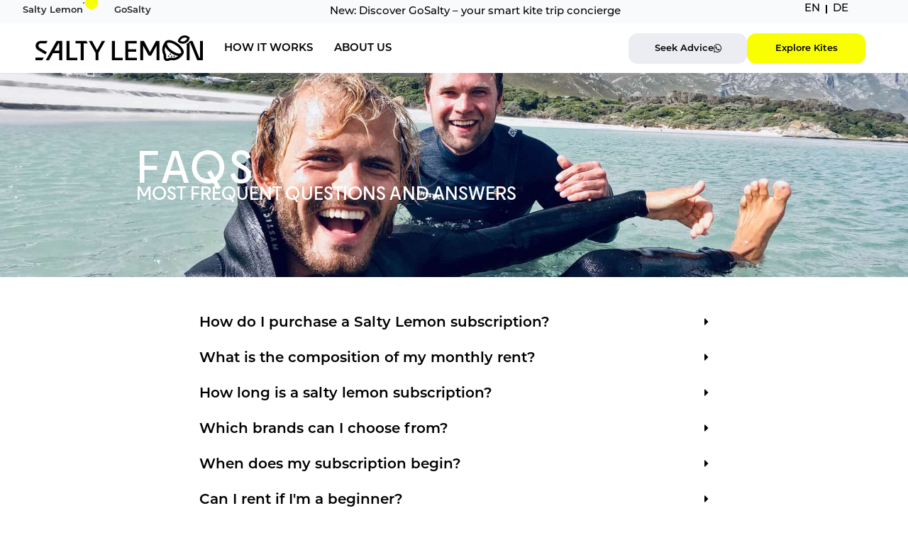

--- FILE ---
content_type: text/html; charset=UTF-8
request_url: https://saltylemonkites.com/faqs/
body_size: 54366
content:
<!doctype html> <html lang="en-US"> <head><script>if(navigator.userAgent.match(/MSIE|Internet Explorer/i)||navigator.userAgent.match(/Trident\/7\..*?rv:11/i)){let e=document.location.href;if(!e.match(/[?&]nonitro/)){if(e.indexOf("?")==-1){if(e.indexOf("#")==-1){document.location.href=e+"?nonitro=1"}else{document.location.href=e.replace("#","?nonitro=1#")}}else{if(e.indexOf("#")==-1){document.location.href=e+"&nonitro=1"}else{document.location.href=e.replace("#","&nonitro=1#")}}}}</script><link rel="preconnect" href="https://cdn-infpl.nitrocdn.com" /><meta charset="UTF-8" /><meta name="viewport" content="width=device-width, initial-scale=1" /><meta name='robots' content='index, follow, max-image-preview:large, max-snippet:-1, max-video-preview:-1' /><title>Frequently Asked Questions | Salty Lemon</title><meta name="description" content="You are not sure how everything is working down to the smallest detail? Then check out our Frequently Asked Questions &gt;&gt;" /><meta property="og:locale" content="en_US" /><meta property="og:type" content="article" /><meta property="og:title" content="Frequently Asked Questions | Salty Lemon" /><meta property="og:description" content="You are not sure how everything is working down to the smallest detail? Then check out our Frequently Asked Questions &gt;&gt;" /><meta property="og:url" content="https://saltylemonkites.com/faqs/" /><meta property="og:site_name" content="Salty Lemon" /><meta property="article:publisher" content="https://www.facebook.com/saltylemonkites" /><meta property="article:modified_time" content="2025-10-24T08:44:58+00:00" /><meta name="twitter:card" content="summary_large_image" /><meta name="twitter:label1" content="Est. reading time" /><meta name="twitter:data1" content="6 minutes" /><meta name="generator" content="Elementor 3.34.3; features: additional_custom_breakpoints; settings: css_print_method-external, google_font-enabled, font_display-auto" /><meta name="theme-color" content="#FFFFFF00" /><meta name="msapplication-TileImage" content="https://saltylemonkites.com/wp-content/uploads/2025/10/cropped-Salty-Lemon-Favicon-270x270.png" /><meta name="generator" content="NitroPack" /><script>var NPSH,NitroScrollHelper;NPSH=NitroScrollHelper=function(){let e=null;const o=window.sessionStorage.getItem("nitroScrollPos");function t(){let e=JSON.parse(window.sessionStorage.getItem("nitroScrollPos"))||{};if(typeof e!=="object"){e={}}e[document.URL]=window.scrollY;window.sessionStorage.setItem("nitroScrollPos",JSON.stringify(e))}window.addEventListener("scroll",function(){if(e!==null){clearTimeout(e)}e=setTimeout(t,200)},{passive:true});let r={};r.getScrollPos=()=>{if(!o){return 0}const e=JSON.parse(o);return e[document.URL]||0};r.isScrolled=()=>{return r.getScrollPos()>document.documentElement.clientHeight*.5};return r}();</script><script>(function(){var a=false;var e=document.documentElement.classList;var i=navigator.userAgent.toLowerCase();var n=["android","iphone","ipad"];var r=n.length;var o;var d=null;for(var t=0;t<r;t++){o=n[t];if(i.indexOf(o)>-1)d=o;if(e.contains(o)){a=true;e.remove(o)}}if(a&&d){e.add(d);if(d=="iphone"||d=="ipad"){e.add("ios")}}})();</script><script type="text/worker" id="nitro-web-worker">var preloadRequests=0;var remainingCount={};var baseURI="";self.onmessage=function(e){switch(e.data.cmd){case"RESOURCE_PRELOAD":var o=e.data.requestId;remainingCount[o]=0;e.data.resources.forEach(function(e){preload(e,function(o){return function(){console.log(o+" DONE: "+e);if(--remainingCount[o]==0){self.postMessage({cmd:"RESOURCE_PRELOAD",requestId:o})}}}(o));remainingCount[o]++});break;case"SET_BASEURI":baseURI=e.data.uri;break}};async function preload(e,o){if(typeof URL!=="undefined"&&baseURI){try{var a=new URL(e,baseURI);e=a.href}catch(e){console.log("Worker error: "+e.message)}}console.log("Preloading "+e);try{var n=new Request(e,{mode:"no-cors",redirect:"follow"});await fetch(n);o()}catch(a){console.log(a);var r=new XMLHttpRequest;r.responseType="blob";r.onload=o;r.onerror=o;r.open("GET",e,true);r.send()}}</script><script id="nprl">(()=>{if(window.NPRL!=undefined)return;(function(e){var t=e.prototype;t.after||(t.after=function(){var e,t=arguments,n=t.length,r=0,i=this,o=i.parentNode,a=Node,c=String,u=document;if(o!==null){while(r<n){(e=t[r])instanceof a?(i=i.nextSibling)!==null?o.insertBefore(e,i):o.appendChild(e):o.appendChild(u.createTextNode(c(e)));++r}}})})(Element);var e,t;e=t=function(){var t=false;var r=window.URL||window.webkitURL;var i=true;var o=true;var a=2;var c=null;var u=null;var d=true;var s=window.nitroGtmExcludes!=undefined;var l=s?JSON.parse(atob(window.nitroGtmExcludes)).map(e=>new RegExp(e)):[];var f;var m;var v=null;var p=null;var g=null;var h={touch:["touchmove","touchend"],default:["mousemove","click","keydown","wheel"]};var E=true;var y=[];var w=false;var b=[];var S=0;var N=0;var L=false;var T=0;var R=null;var O=false;var A=false;var C=false;var P=[];var I=[];var M=[];var k=[];var x=false;var _={};var j=new Map;var B="noModule"in HTMLScriptElement.prototype;var q=requestAnimationFrame||mozRequestAnimationFrame||webkitRequestAnimationFrame||msRequestAnimationFrame;const D="gtm.js?id=";function H(e,t){if(!_[e]){_[e]=[]}_[e].push(t)}function U(e,t){if(_[e]){var n=0,r=_[e];for(var n=0;n<r.length;n++){r[n].call(this,t)}}}function Y(){(function(e,t){var r=null;var i=function(e){r(e)};var o=null;var a={};var c=null;var u=null;var d=0;e.addEventListener(t,function(r){if(["load","DOMContentLoaded"].indexOf(t)!=-1){if(u){Q(function(){e.triggerNitroEvent(t)})}c=true}else if(t=="readystatechange"){d++;n.ogReadyState=d==1?"interactive":"complete";if(u&&u>=d){n.documentReadyState=n.ogReadyState;Q(function(){e.triggerNitroEvent(t)})}}});e.addEventListener(t+"Nitro",function(e){if(["load","DOMContentLoaded"].indexOf(t)!=-1){if(!c){e.preventDefault();e.stopImmediatePropagation()}else{}u=true}else if(t=="readystatechange"){u=n.documentReadyState=="interactive"?1:2;if(d<u){e.preventDefault();e.stopImmediatePropagation()}}});switch(t){case"load":o="onload";break;case"readystatechange":o="onreadystatechange";break;case"pageshow":o="onpageshow";break;default:o=null;break}if(o){Object.defineProperty(e,o,{get:function(){return r},set:function(n){if(typeof n!=="function"){r=null;e.removeEventListener(t+"Nitro",i)}else{if(!r){e.addEventListener(t+"Nitro",i)}r=n}}})}Object.defineProperty(e,"addEventListener"+t,{value:function(r){if(r!=t||!n.startedScriptLoading||document.currentScript&&document.currentScript.hasAttribute("nitro-exclude")){}else{arguments[0]+="Nitro"}e.ogAddEventListener.apply(e,arguments);a[arguments[1]]=arguments[0]}});Object.defineProperty(e,"removeEventListener"+t,{value:function(t){var n=a[arguments[1]];arguments[0]=n;e.ogRemoveEventListener.apply(e,arguments)}});Object.defineProperty(e,"triggerNitroEvent"+t,{value:function(t,n){n=n||e;var r=new Event(t+"Nitro",{bubbles:true});r.isNitroPack=true;Object.defineProperty(r,"type",{get:function(){return t},set:function(){}});Object.defineProperty(r,"target",{get:function(){return n},set:function(){}});e.dispatchEvent(r)}});if(typeof e.triggerNitroEvent==="undefined"){(function(){var t=e.addEventListener;var n=e.removeEventListener;Object.defineProperty(e,"ogAddEventListener",{value:t});Object.defineProperty(e,"ogRemoveEventListener",{value:n});Object.defineProperty(e,"addEventListener",{value:function(n){var r="addEventListener"+n;if(typeof e[r]!=="undefined"){e[r].apply(e,arguments)}else{t.apply(e,arguments)}},writable:true});Object.defineProperty(e,"removeEventListener",{value:function(t){var r="removeEventListener"+t;if(typeof e[r]!=="undefined"){e[r].apply(e,arguments)}else{n.apply(e,arguments)}}});Object.defineProperty(e,"triggerNitroEvent",{value:function(t,n){var r="triggerNitroEvent"+t;if(typeof e[r]!=="undefined"){e[r].apply(e,arguments)}}})})()}}).apply(null,arguments)}Y(window,"load");Y(window,"pageshow");Y(window,"DOMContentLoaded");Y(document,"DOMContentLoaded");Y(document,"readystatechange");try{var F=new Worker(r.createObjectURL(new Blob([document.getElementById("nitro-web-worker").textContent],{type:"text/javascript"})))}catch(e){var F=new Worker("data:text/javascript;base64,"+btoa(document.getElementById("nitro-web-worker").textContent))}F.onmessage=function(e){if(e.data.cmd=="RESOURCE_PRELOAD"){U(e.data.requestId,e)}};if(typeof document.baseURI!=="undefined"){F.postMessage({cmd:"SET_BASEURI",uri:document.baseURI})}var G=function(e){if(--S==0){Q(K)}};var W=function(e){e.target.removeEventListener("load",W);e.target.removeEventListener("error",W);e.target.removeEventListener("nitroTimeout",W);if(e.type!="nitroTimeout"){clearTimeout(e.target.nitroTimeout)}if(--N==0&&S==0){Q(J)}};var X=function(e){var t=e.textContent;try{var n=r.createObjectURL(new Blob([t.replace(/^(?:<!--)?(.*?)(?:-->)?$/gm,"$1")],{type:"text/javascript"}))}catch(e){var n="data:text/javascript;base64,"+btoa(t.replace(/^(?:<!--)?(.*?)(?:-->)?$/gm,"$1"))}return n};var K=function(){n.documentReadyState="interactive";document.triggerNitroEvent("readystatechange");document.triggerNitroEvent("DOMContentLoaded");if(window.pageYOffset||window.pageXOffset){window.dispatchEvent(new Event("scroll"))}A=true;Q(function(){if(N==0){Q(J)}Q($)})};var J=function(){if(!A||O)return;O=true;R.disconnect();en();n.documentReadyState="complete";document.triggerNitroEvent("readystatechange");window.triggerNitroEvent("load",document);window.triggerNitroEvent("pageshow",document);if(window.pageYOffset||window.pageXOffset||location.hash){let e=typeof history.scrollRestoration!=="undefined"&&history.scrollRestoration=="auto";if(e&&typeof NPSH!=="undefined"&&NPSH.getScrollPos()>0&&window.pageYOffset>document.documentElement.clientHeight*.5){window.scrollTo(0,NPSH.getScrollPos())}else if(location.hash){try{let e=document.querySelector(location.hash);if(e){e.scrollIntoView()}}catch(e){}}}var e=null;if(a==1){e=eo}else{e=eu}Q(e)};var Q=function(e){setTimeout(e,0)};var V=function(e){if(e.type=="touchend"||e.type=="click"){g=e}};var $=function(){if(d&&g){setTimeout(function(e){return function(){var t=function(e,t,n){var r=new Event(e,{bubbles:true,cancelable:true});if(e=="click"){r.clientX=t;r.clientY=n}else{r.touches=[{clientX:t,clientY:n}]}return r};var n;if(e.type=="touchend"){var r=e.changedTouches[0];n=document.elementFromPoint(r.clientX,r.clientY);n.dispatchEvent(t("touchstart"),r.clientX,r.clientY);n.dispatchEvent(t("touchend"),r.clientX,r.clientY);n.dispatchEvent(t("click"),r.clientX,r.clientY)}else if(e.type=="click"){n=document.elementFromPoint(e.clientX,e.clientY);n.dispatchEvent(t("click"),e.clientX,e.clientY)}}}(g),150);g=null}};var z=function(e){if(e.tagName=="SCRIPT"&&!e.hasAttribute("data-nitro-for-id")&&!e.hasAttribute("nitro-document-write")||e.tagName=="IMG"&&(e.hasAttribute("src")||e.hasAttribute("srcset"))||e.tagName=="IFRAME"&&e.hasAttribute("src")||e.tagName=="LINK"&&e.hasAttribute("href")&&e.hasAttribute("rel")&&e.getAttribute("rel")=="stylesheet"){if(e.tagName==="IFRAME"&&e.src.indexOf("about:blank")>-1){return}var t="";switch(e.tagName){case"LINK":t=e.href;break;case"IMG":if(k.indexOf(e)>-1)return;t=e.srcset||e.src;break;default:t=e.src;break}var n=e.getAttribute("type");if(!t&&e.tagName!=="SCRIPT")return;if((e.tagName=="IMG"||e.tagName=="LINK")&&(t.indexOf("data:")===0||t.indexOf("blob:")===0))return;if(e.tagName=="SCRIPT"&&n&&n!=="text/javascript"&&n!=="application/javascript"){if(n!=="module"||!B)return}if(e.tagName==="SCRIPT"){if(k.indexOf(e)>-1)return;if(e.noModule&&B){return}let t=null;if(document.currentScript){if(document.currentScript.src&&document.currentScript.src.indexOf(D)>-1){t=document.currentScript}if(document.currentScript.hasAttribute("data-nitro-gtm-id")){e.setAttribute("data-nitro-gtm-id",document.currentScript.getAttribute("data-nitro-gtm-id"))}}else if(window.nitroCurrentScript){if(window.nitroCurrentScript.src&&window.nitroCurrentScript.src.indexOf(D)>-1){t=window.nitroCurrentScript}}if(t&&s){let n=false;for(const t of l){n=e.src?t.test(e.src):t.test(e.textContent);if(n){break}}if(!n){e.type="text/googletagmanagerscript";let n=t.hasAttribute("data-nitro-gtm-id")?t.getAttribute("data-nitro-gtm-id"):t.id;if(!j.has(n)){j.set(n,[])}let r=j.get(n);r.push(e);return}}if(!e.src){if(e.textContent.length>0){e.textContent+="\n;if(document.currentScript.nitroTimeout) {clearTimeout(document.currentScript.nitroTimeout);}; setTimeout(function() { this.dispatchEvent(new Event('load')); }.bind(document.currentScript), 0);"}else{return}}else{}k.push(e)}if(!e.hasOwnProperty("nitroTimeout")){N++;e.addEventListener("load",W,true);e.addEventListener("error",W,true);e.addEventListener("nitroTimeout",W,true);e.nitroTimeout=setTimeout(function(){console.log("Resource timed out",e);e.dispatchEvent(new Event("nitroTimeout"))},5e3)}}};var Z=function(e){if(e.hasOwnProperty("nitroTimeout")&&e.nitroTimeout){clearTimeout(e.nitroTimeout);e.nitroTimeout=null;e.dispatchEvent(new Event("nitroTimeout"))}};document.documentElement.addEventListener("load",function(e){if(e.target.tagName=="SCRIPT"||e.target.tagName=="IMG"){k.push(e.target)}},true);document.documentElement.addEventListener("error",function(e){if(e.target.tagName=="SCRIPT"||e.target.tagName=="IMG"){k.push(e.target)}},true);var ee=["appendChild","replaceChild","insertBefore","prepend","append","before","after","replaceWith","insertAdjacentElement"];var et=function(){if(s){window._nitro_setTimeout=window.setTimeout;window.setTimeout=function(e,t,...n){let r=document.currentScript||window.nitroCurrentScript;if(!r||r.src&&r.src.indexOf(D)==-1){return window._nitro_setTimeout.call(window,e,t,...n)}return window._nitro_setTimeout.call(window,function(e,t){return function(...n){window.nitroCurrentScript=e;t(...n)}}(r,e),t,...n)}}ee.forEach(function(e){HTMLElement.prototype["og"+e]=HTMLElement.prototype[e];HTMLElement.prototype[e]=function(...t){if(this.parentNode||this===document.documentElement){switch(e){case"replaceChild":case"insertBefore":t.pop();break;case"insertAdjacentElement":t.shift();break}t.forEach(function(e){if(!e)return;if(e.tagName=="SCRIPT"){z(e)}else{if(e.children&&e.children.length>0){e.querySelectorAll("script").forEach(z)}}})}return this["og"+e].apply(this,arguments)}})};var en=function(){if(s&&typeof window._nitro_setTimeout==="function"){window.setTimeout=window._nitro_setTimeout}ee.forEach(function(e){HTMLElement.prototype[e]=HTMLElement.prototype["og"+e]})};var er=async function(){if(o){ef(f);ef(V);if(v){clearTimeout(v);v=null}}if(T===1){L=true;return}else if(T===0){T=-1}n.startedScriptLoading=true;Object.defineProperty(document,"readyState",{get:function(){return n.documentReadyState},set:function(){}});var e=document.documentElement;var t={attributes:true,attributeFilter:["src"],childList:true,subtree:true};R=new MutationObserver(function(e,t){e.forEach(function(e){if(e.type=="childList"&&e.addedNodes.length>0){e.addedNodes.forEach(function(e){if(!document.documentElement.contains(e)){return}if(e.tagName=="IMG"||e.tagName=="IFRAME"||e.tagName=="LINK"){z(e)}})}if(e.type=="childList"&&e.removedNodes.length>0){e.removedNodes.forEach(function(e){if(e.tagName=="IFRAME"||e.tagName=="LINK"){Z(e)}})}if(e.type=="attributes"){var t=e.target;if(!document.documentElement.contains(t)){return}if(t.tagName=="IFRAME"||t.tagName=="LINK"||t.tagName=="IMG"||t.tagName=="SCRIPT"){z(t)}}})});R.observe(e,t);if(!s){et()}await Promise.all(P);var r=b.shift();var i=null;var a=false;while(r){var c;var u=JSON.parse(atob(r.meta));var d=u.delay;if(r.type=="inline"){var l=document.getElementById(r.id);if(l){l.remove()}else{r=b.shift();continue}c=X(l);if(c===false){r=b.shift();continue}}else{c=r.src}if(!a&&r.type!="inline"&&(typeof u.attributes.async!="undefined"||typeof u.attributes.defer!="undefined")){if(i===null){i=r}else if(i===r){a=true}if(!a){b.push(r);r=b.shift();continue}}var m=document.createElement("script");m.src=c;m.setAttribute("data-nitro-for-id",r.id);for(var p in u.attributes){try{if(u.attributes[p]===false){m.setAttribute(p,"")}else{m.setAttribute(p,u.attributes[p])}}catch(e){console.log("Error while setting script attribute",m,e)}}m.async=false;if(u.canonicalLink!=""&&Object.getOwnPropertyDescriptor(m,"src")?.configurable!==false){(e=>{Object.defineProperty(m,"src",{get:function(){return e.canonicalLink},set:function(){}})})(u)}if(d){setTimeout((function(e,t){var n=document.querySelector("[data-nitro-marker-id='"+t+"']");if(n){n.after(e)}else{document.head.appendChild(e)}}).bind(null,m,r.id),d)}else{m.addEventListener("load",G);m.addEventListener("error",G);if(!m.noModule||!B){S++}var g=document.querySelector("[data-nitro-marker-id='"+r.id+"']");if(g){Q(function(e,t){return function(){e.after(t)}}(g,m))}else{Q(function(e){return function(){document.head.appendChild(e)}}(m))}}r=b.shift()}};var ei=function(){var e=document.getElementById("nitro-deferred-styles");var t=document.createElement("div");t.innerHTML=e.textContent;return t};var eo=async function(e){isPreload=e&&e.type=="NitroPreload";if(!isPreload){T=-1;E=false;if(o){ef(f);ef(V);if(v){clearTimeout(v);v=null}}}if(w===false){var t=ei();let e=t.querySelectorAll('style,link[rel="stylesheet"]');w=e.length;if(w){let e=document.getElementById("nitro-deferred-styles-marker");e.replaceWith.apply(e,t.childNodes)}else if(isPreload){Q(ed)}else{es()}}else if(w===0&&!isPreload){es()}};var ea=function(){var e=ei();var t=e.childNodes;var n;var r=[];for(var i=0;i<t.length;i++){n=t[i];if(n.href){r.push(n.href)}}var o="css-preload";H(o,function(e){eo(new Event("NitroPreload"))});if(r.length){F.postMessage({cmd:"RESOURCE_PRELOAD",resources:r,requestId:o})}else{Q(function(){U(o)})}};var ec=function(){if(T===-1)return;T=1;var e=[];var t,n;for(var r=0;r<b.length;r++){t=b[r];if(t.type!="inline"){if(t.src){n=JSON.parse(atob(t.meta));if(n.delay)continue;if(n.attributes.type&&n.attributes.type=="module"&&!B)continue;e.push(t.src)}}}if(e.length){var i="js-preload";H(i,function(e){T=2;if(L){Q(er)}});F.postMessage({cmd:"RESOURCE_PRELOAD",resources:e,requestId:i})}};var eu=function(){while(I.length){style=I.shift();if(style.hasAttribute("nitropack-onload")){style.setAttribute("onload",style.getAttribute("nitropack-onload"));Q(function(e){return function(){e.dispatchEvent(new Event("load"))}}(style))}}while(M.length){style=M.shift();if(style.hasAttribute("nitropack-onerror")){style.setAttribute("onerror",style.getAttribute("nitropack-onerror"));Q(function(e){return function(){e.dispatchEvent(new Event("error"))}}(style))}}};var ed=function(){if(!x){if(i){Q(function(){var e=document.getElementById("nitro-critical-css");if(e){e.remove()}})}x=true;onStylesLoadEvent=new Event("NitroStylesLoaded");onStylesLoadEvent.isNitroPack=true;window.dispatchEvent(onStylesLoadEvent)}};var es=function(){if(a==2){Q(er)}else{eu()}};var el=function(e){m.forEach(function(t){document.addEventListener(t,e,true)})};var ef=function(e){m.forEach(function(t){document.removeEventListener(t,e,true)})};if(s){et()}return{setAutoRemoveCriticalCss:function(e){i=e},registerScript:function(e,t,n){b.push({type:"remote",src:e,id:t,meta:n})},registerInlineScript:function(e,t){b.push({type:"inline",id:e,meta:t})},registerStyle:function(e,t,n){y.push({href:e,rel:t,media:n})},onLoadStyle:function(e){I.push(e);if(w!==false&&--w==0){Q(ed);if(E){E=false}else{es()}}},onErrorStyle:function(e){M.push(e);if(w!==false&&--w==0){Q(ed);if(E){E=false}else{es()}}},loadJs:function(e,t){if(!e.src){var n=X(e);if(n!==false){e.src=n;e.textContent=""}}if(t){Q(function(e,t){return function(){e.after(t)}}(t,e))}else{Q(function(e){return function(){document.head.appendChild(e)}}(e))}},loadQueuedResources:async function(){window.dispatchEvent(new Event("NitroBootStart"));if(p){clearTimeout(p);p=null}window.removeEventListener("load",e.loadQueuedResources);f=a==1?er:eo;if(!o||g){Q(f)}else{if(navigator.userAgent.indexOf(" Edge/")==-1){ea();H("css-preload",ec)}el(f);if(u){if(c){v=setTimeout(f,c)}}else{}}},fontPreload:function(e){var t="critical-fonts";H(t,function(e){document.getElementById("nitro-critical-fonts").type="text/css"});F.postMessage({cmd:"RESOURCE_PRELOAD",resources:e,requestId:t})},boot:function(){if(t)return;t=true;C=typeof NPSH!=="undefined"&&NPSH.isScrolled();let n=document.prerendering;if(location.hash||C||n){o=false}m=h.default.concat(h.touch);p=setTimeout(e.loadQueuedResources,1500);el(V);if(C){e.loadQueuedResources()}else{window.addEventListener("load",e.loadQueuedResources)}},addPrerequisite:function(e){P.push(e)},getTagManagerNodes:function(e){if(!e)return j;return j.get(e)??[]}}}();var n,r;n=r=function(){var t=document.write;return{documentWrite:function(n,r){if(n&&n.hasAttribute("nitro-exclude")){return t.call(document,r)}var i=null;if(n.documentWriteContainer){i=n.documentWriteContainer}else{i=document.createElement("span");n.documentWriteContainer=i}var o=null;if(n){if(n.hasAttribute("data-nitro-for-id")){o=document.querySelector('template[data-nitro-marker-id="'+n.getAttribute("data-nitro-for-id")+'"]')}else{o=n}}i.innerHTML+=r;i.querySelectorAll("script").forEach(function(e){e.setAttribute("nitro-document-write","")});if(!i.parentNode){if(o){o.parentNode.insertBefore(i,o)}else{document.body.appendChild(i)}}var a=document.createElement("span");a.innerHTML=r;var c=a.querySelectorAll("script");if(c.length){c.forEach(function(t){var n=t.getAttributeNames();var r=document.createElement("script");n.forEach(function(e){r.setAttribute(e,t.getAttribute(e))});r.async=false;if(!t.src&&t.textContent){r.textContent=t.textContent}e.loadJs(r,o)})}},TrustLogo:function(e,t){var n=document.getElementById(e);var r=document.createElement("img");r.src=t;n.parentNode.insertBefore(r,n)},documentReadyState:"loading",ogReadyState:document.readyState,startedScriptLoading:false,loadScriptDelayed:function(e,t){setTimeout(function(){var t=document.createElement("script");t.src=e;document.head.appendChild(t)},t)}}}();document.write=function(e){n.documentWrite(document.currentScript,e)};document.writeln=function(e){n.documentWrite(document.currentScript,e+"\n")};window.NPRL=e;window.NitroResourceLoader=t;window.NPh=n;window.NitroPackHelper=r})();</script><template id="nitro-deferred-styles-marker"></template><style id="nitro-fonts">@font-face{font-family:"montserrat";src:url("https://cdn-infpl.nitrocdn.com/BIYkzuyqObNNFkaPyhZlpAlnNYAVdCCH/assets/desktop/source/rev-fceef57/use.typekit.net/af/32b0e4/00000000000000007735a185/30/67787edd90c8519c870ba6983acbf29e.l") format("woff2");font-display:swap;font-style:normal;font-weight:400;font-stretch:normal}@font-face{font-family:"montserrat";src:url("https://cdn-infpl.nitrocdn.com/BIYkzuyqObNNFkaPyhZlpAlnNYAVdCCH/assets/desktop/source/rev-fceef57/use.typekit.net/af/ca31c7/00000000000000007735a18d/30/db513435c7f53651f721253be3e85475.l") format("woff2");font-display:swap;font-style:italic;font-weight:400;font-stretch:normal}@font-face{font-family:"montserrat";src:url("https://cdn-infpl.nitrocdn.com/BIYkzuyqObNNFkaPyhZlpAlnNYAVdCCH/assets/desktop/source/rev-fceef57/use.typekit.net/af/6f175d/00000000000000007735a18f/30/2b191940d57f64c0008bb1d14600e0ee.l") format("woff2");font-display:swap;font-style:normal;font-weight:500;font-stretch:normal}@font-face{font-family:"montserrat";src:url("https://cdn-infpl.nitrocdn.com/BIYkzuyqObNNFkaPyhZlpAlnNYAVdCCH/assets/desktop/source/rev-fceef57/use.typekit.net/af/833d70/00000000000000007735a191/30/ffeb9e652fe8831808c33e672104d211.l") format("woff2");font-display:swap;font-style:italic;font-weight:500;font-stretch:normal}@font-face{font-family:"montserrat";src:url("https://cdn-infpl.nitrocdn.com/BIYkzuyqObNNFkaPyhZlpAlnNYAVdCCH/assets/desktop/source/rev-fceef57/use.typekit.net/af/2180b4/00000000000000007735a193/30/294aaa818f91920fa25fd6f3eacb1e2b.l") format("woff2");font-display:swap;font-style:normal;font-weight:600;font-stretch:normal}@font-face{font-family:"montserrat";src:url("https://cdn-infpl.nitrocdn.com/BIYkzuyqObNNFkaPyhZlpAlnNYAVdCCH/assets/desktop/source/rev-fceef57/use.typekit.net/af/89a47a/00000000000000007735a195/30/f9e3906a37ccf4b75d36138a579918dd.l") format("woff2");font-display:swap;font-style:italic;font-weight:600;font-stretch:normal}@font-face{font-family:"montserrat";src:url("https://cdn-infpl.nitrocdn.com/BIYkzuyqObNNFkaPyhZlpAlnNYAVdCCH/assets/desktop/source/rev-fceef57/use.typekit.net/af/73dbad/00000000000000007735a197/30/b649775cd12b077d4aff1824b9a0c4ef.l") format("woff2");font-display:swap;font-style:normal;font-weight:700;font-stretch:normal}@font-face{font-family:"montserrat";src:url("https://cdn-infpl.nitrocdn.com/BIYkzuyqObNNFkaPyhZlpAlnNYAVdCCH/assets/desktop/source/rev-fceef57/use.typekit.net/af/6d739b/00000000000000007735a19a/30/b32b776579ffc344dad256ee1fbd6098.l") format("woff2");font-display:swap;font-style:italic;font-weight:700;font-stretch:normal}@font-face{font-family:WooCommerce;src:url("https://cdn-infpl.nitrocdn.com/BIYkzuyqObNNFkaPyhZlpAlnNYAVdCCH/assets/static/source/rev-fceef57/saltylemonkites.com/wp-content/plugins/woocommerce/assets/fonts/WooCommerce.woff2") format("woff2");font-weight:400;font-style:normal;font-display:swap}@font-face{font-family:"Font Awesome 5 Free";font-style:normal;font-weight:900;font-display:swap;src:url("https://cdn-infpl.nitrocdn.com/BIYkzuyqObNNFkaPyhZlpAlnNYAVdCCH/assets/static/source/rev-fceef57/saltylemonkites.com/wp-content/plugins/elementor/assets/lib/font-awesome/webfonts/fa-solid-900.eot");src:url("https://cdn-infpl.nitrocdn.com/BIYkzuyqObNNFkaPyhZlpAlnNYAVdCCH/assets/static/source/rev-fceef57/saltylemonkites.com/wp-content/plugins/elementor/assets/lib/font-awesome/webfonts/fa-solid-900.woff2") format("woff2")}@font-face{font-family:"Font Awesome 5 Brands";font-style:normal;font-weight:400;font-display:swap;src:url("https://cdn-infpl.nitrocdn.com/BIYkzuyqObNNFkaPyhZlpAlnNYAVdCCH/assets/static/source/rev-fceef57/saltylemonkites.com/wp-content/plugins/elementor/assets/lib/font-awesome/webfonts/fa-brands-400.eot");src:url("https://cdn-infpl.nitrocdn.com/BIYkzuyqObNNFkaPyhZlpAlnNYAVdCCH/assets/static/source/rev-fceef57/saltylemonkites.com/wp-content/plugins/elementor/assets/lib/font-awesome/webfonts/fa-brands-400.woff2") format("woff2")}@font-face{font-family:"Font Awesome 5 Free";font-style:normal;font-weight:400;font-display:swap;src:url("https://cdn-infpl.nitrocdn.com/BIYkzuyqObNNFkaPyhZlpAlnNYAVdCCH/assets/static/source/rev-fceef57/saltylemonkites.com/wp-content/plugins/elementor/assets/lib/font-awesome/webfonts/fa-regular-400.eot");src:url("https://cdn-infpl.nitrocdn.com/BIYkzuyqObNNFkaPyhZlpAlnNYAVdCCH/assets/static/source/rev-fceef57/saltylemonkites.com/wp-content/plugins/elementor/assets/lib/font-awesome/webfonts/fa-regular-400.woff2") format("woff2")}</style><style type="text/css" id="nitro-critical-css">:root{--wp--preset--aspect-ratio--square:1;--wp--preset--aspect-ratio--4-3:4/3;--wp--preset--aspect-ratio--3-4:3/4;--wp--preset--aspect-ratio--3-2:3/2;--wp--preset--aspect-ratio--2-3:2/3;--wp--preset--aspect-ratio--16-9:16/9;--wp--preset--aspect-ratio--9-16:9/16;--wp--preset--color--black:#000;--wp--preset--color--cyan-bluish-gray:#abb8c3;--wp--preset--color--white:#fff;--wp--preset--color--pale-pink:#f78da7;--wp--preset--color--vivid-red:#cf2e2e;--wp--preset--color--luminous-vivid-orange:#ff6900;--wp--preset--color--luminous-vivid-amber:#fcb900;--wp--preset--color--light-green-cyan:#7bdcb5;--wp--preset--color--vivid-green-cyan:#00d084;--wp--preset--color--pale-cyan-blue:#8ed1fc;--wp--preset--color--vivid-cyan-blue:#0693e3;--wp--preset--color--vivid-purple:#9b51e0;--wp--preset--gradient--vivid-cyan-blue-to-vivid-purple:linear-gradient(135deg,#0693e3 0%,#9b51e0 100%);--wp--preset--gradient--light-green-cyan-to-vivid-green-cyan:linear-gradient(135deg,#7adcb4 0%,#00d082 100%);--wp--preset--gradient--luminous-vivid-amber-to-luminous-vivid-orange:linear-gradient(135deg,#fcb900 0%,#ff6900 100%);--wp--preset--gradient--luminous-vivid-orange-to-vivid-red:linear-gradient(135deg,#ff6900 0%,#cf2e2e 100%);--wp--preset--gradient--very-light-gray-to-cyan-bluish-gray:linear-gradient(135deg,#eee 0%,#a9b8c3 100%);--wp--preset--gradient--cool-to-warm-spectrum:linear-gradient(135deg,#4aeadc 0%,#9778d1 20%,#cf2aba 40%,#ee2c82 60%,#fb6962 80%,#fef84c 100%);--wp--preset--gradient--blush-light-purple:linear-gradient(135deg,#ffceec 0%,#9896f0 100%);--wp--preset--gradient--blush-bordeaux:linear-gradient(135deg,#fecda5 0%,#fe2d2d 50%,#6b003e 100%);--wp--preset--gradient--luminous-dusk:linear-gradient(135deg,#ffcb70 0%,#c751c0 50%,#4158d0 100%);--wp--preset--gradient--pale-ocean:linear-gradient(135deg,#fff5cb 0%,#b6e3d4 50%,#33a7b5 100%);--wp--preset--gradient--electric-grass:linear-gradient(135deg,#caf880 0%,#71ce7e 100%);--wp--preset--gradient--midnight:linear-gradient(135deg,#020381 0%,#2874fc 100%);--wp--preset--font-size--small:13px;--wp--preset--font-size--medium:20px;--wp--preset--font-size--large:36px;--wp--preset--font-size--x-large:42px;--wp--preset--spacing--20:.44rem;--wp--preset--spacing--30:.67rem;--wp--preset--spacing--40:1rem;--wp--preset--spacing--50:1.5rem;--wp--preset--spacing--60:2.25rem;--wp--preset--spacing--70:3.38rem;--wp--preset--spacing--80:5.06rem;--wp--preset--shadow--natural:6px 6px 9px rgba(0,0,0,.2);--wp--preset--shadow--deep:12px 12px 50px rgba(0,0,0,.4);--wp--preset--shadow--sharp:6px 6px 0px rgba(0,0,0,.2);--wp--preset--shadow--outlined:6px 6px 0px -3px #fff,6px 6px #000;--wp--preset--shadow--crisp:6px 6px 0px #000}:root{--wp--style--global--content-size:800px;--wp--style--global--wide-size:1200px}:where(body){margin:0}:root{--wp--style--block-gap:24px}body{padding-top:0px;padding-right:0px;padding-bottom:0px;padding-left:0px}a:where(:not(.wp-element-button)){text-decoration:underline}:root{--woocommerce:#720eec;--wc-green:#7ad03a;--wc-red:#a00;--wc-orange:#ffba00;--wc-blue:#2ea2cc;--wc-primary:#720eec;--wc-primary-text:#fcfbfe;--wc-secondary:#e9e6ed;--wc-secondary-text:#515151;--wc-highlight:#958e09;--wc-highligh-text:white;--wc-content-bg:#fff;--wc-subtext:#767676;--wc-form-border-color:rgba(32,7,7,.8);--wc-form-border-radius:4px;--wc-form-border-width:1px}@media only screen and (max-width:768px){:root{--woocommerce:#720eec;--wc-green:#7ad03a;--wc-red:#a00;--wc-orange:#ffba00;--wc-blue:#2ea2cc;--wc-primary:#720eec;--wc-primary-text:#fcfbfe;--wc-secondary:#e9e6ed;--wc-secondary-text:#515151;--wc-highlight:#958e09;--wc-highligh-text:white;--wc-content-bg:#fff;--wc-subtext:#767676;--wc-form-border-color:rgba(32,7,7,.8);--wc-form-border-radius:4px;--wc-form-border-width:1px}}:root{--woocommerce:#720eec;--wc-green:#7ad03a;--wc-red:#a00;--wc-orange:#ffba00;--wc-blue:#2ea2cc;--wc-primary:#720eec;--wc-primary-text:#fcfbfe;--wc-secondary:#e9e6ed;--wc-secondary-text:#515151;--wc-highlight:#958e09;--wc-highligh-text:white;--wc-content-bg:#fff;--wc-subtext:#767676;--wc-form-border-color:rgba(32,7,7,.8);--wc-form-border-radius:4px;--wc-form-border-width:1px}:root{--wvs-tick:url("data:image/svg+xml;utf8,%3Csvg filter=\'drop-shadow(0px 0px 2px rgb(0 0 0 / .8))\' xmlns=\'http://www.w3.org/2000/svg\'  viewBox=\'0 0 30 30\'%3E%3Cpath fill=\'none\' stroke=\'%23ffffff\' stroke-linecap=\'round\' stroke-linejoin=\'round\' stroke-width=\'4\' d=\'M4 16L11 23 27 7\'/%3E%3C/svg%3E");--wvs-cross:url("data:image/svg+xml;utf8,%3Csvg filter=\'drop-shadow(0px 0px 5px rgb(255 255 255 / .6))\' xmlns=\'http://www.w3.org/2000/svg\' width=\'72px\' height=\'72px\' viewBox=\'0 0 24 24\'%3E%3Cpath fill=\'none\' stroke=\'%23ff0000\' stroke-linecap=\'round\' stroke-width=\'0.6\' d=\'M5 5L19 19M19 5L5 19\'/%3E%3C/svg%3E");--wvs-single-product-item-width:30px;--wvs-single-product-item-height:30px;--wvs-single-product-item-font-size:16px}html{line-height:1.15;-webkit-text-size-adjust:100%}*,:after,:before{box-sizing:border-box}body{background-color:#fff;color:#333;font-family:-apple-system,BlinkMacSystemFont,Segoe UI,Roboto,Helvetica Neue,Arial,Noto Sans,sans-serif,Apple Color Emoji,Segoe UI Emoji,Segoe UI Symbol,Noto Color Emoji;font-size:1rem;font-weight:400;line-height:1.5;margin:0;-webkit-font-smoothing:antialiased;-moz-osx-font-smoothing:grayscale}h1,h2,h4,h6{color:inherit;font-family:inherit;font-weight:500;line-height:1.2;margin-block-end:1rem;margin-block-start:.5rem}h1{font-size:2.5rem}h2{font-size:2rem}h4{font-size:1.5rem}h6{font-size:1rem}p{margin-block-end:.9rem;margin-block-start:0}a{background-color:transparent;color:#c36;text-decoration:none}img{border-style:none;height:auto;max-width:100%}template{display:none}label{display:inline-block;line-height:1;vertical-align:middle}input{font-family:inherit;font-size:1rem;line-height:1.5;margin:0}input{overflow:visible}[type=checkbox]{box-sizing:border-box;padding:0}::-webkit-file-upload-button{-webkit-appearance:button;font:inherit}li,ul{background:transparent;border:0;font-size:100%;margin-block-end:0;margin-block-start:0;outline:0;vertical-align:baseline}:root{--direction-multiplier:1}.elementor-screen-only{height:1px;margin:-1px;overflow:hidden;padding:0;position:absolute;top:-10000em;width:1px;clip:rect(0,0,0,0);border:0}.elementor-clearfix:after{clear:both;content:"";display:block;height:0;width:0}.elementor *,.elementor :after,.elementor :before{box-sizing:border-box}.elementor a{box-shadow:none;text-decoration:none}.elementor img{border:none;border-radius:0;box-shadow:none;height:auto;max-width:100%}.elementor iframe{border:none;line-height:1;margin:0;max-width:100%;width:100%}.elementor-element{--flex-direction:initial;--flex-wrap:initial;--justify-content:initial;--align-items:initial;--align-content:initial;--gap:initial;--flex-basis:initial;--flex-grow:initial;--flex-shrink:initial;--order:initial;--align-self:initial;align-self:var(--align-self);flex-basis:var(--flex-basis);flex-grow:var(--flex-grow);flex-shrink:var(--flex-shrink);order:var(--order)}.elementor-element:where(.e-con-full,.elementor-widget){align-content:var(--align-content);align-items:var(--align-items);flex-direction:var(--flex-direction);flex-wrap:var(--flex-wrap);gap:var(--row-gap) var(--column-gap);justify-content:var(--justify-content)}.elementor-align-justify .elementor-button{width:100%}:root{--page-title-display:block}.elementor-section{position:relative}.elementor-section .elementor-container{display:flex;margin-inline:auto;position:relative}@media (max-width:1024px){.elementor-section .elementor-container{flex-wrap:wrap}}.elementor-section.elementor-section-boxed>.elementor-container{max-width:1140px}.elementor-widget-wrap{align-content:flex-start;flex-wrap:wrap;position:relative;width:100%}.elementor:not(.elementor-bc-flex-widget) .elementor-widget-wrap{display:flex}.elementor-widget-wrap>.elementor-element{width:100%}.elementor-widget{position:relative}.elementor-widget:not(:last-child){margin-block-end:var(--kit-widget-spacing,20px)}.elementor-widget:not(:last-child).elementor-widget__width-initial{margin-block-end:0}.elementor-column{display:flex;min-height:1px;position:relative}.elementor-column-gap-default>.elementor-column>.elementor-element-populated{padding:10px}@media (min-width:769px){.elementor-column.elementor-col-33{width:33.333%}.elementor-column.elementor-col-100{width:100%}}@media (max-width:768px){.elementor-column{width:100%}}@media (prefers-reduced-motion:no-preference){html{scroll-behavior:smooth}}.e-con{--border-radius:0;--border-top-width:0px;--border-right-width:0px;--border-bottom-width:0px;--border-left-width:0px;--border-style:initial;--border-color:initial;--container-widget-width:100%;--container-widget-height:initial;--container-widget-flex-grow:0;--container-widget-align-self:initial;--content-width:min(100%,var(--container-max-width,1140px));--width:100%;--min-height:initial;--height:auto;--text-align:initial;--margin-top:0px;--margin-right:0px;--margin-bottom:0px;--margin-left:0px;--padding-top:var(--container-default-padding-top,10px);--padding-right:var(--container-default-padding-right,10px);--padding-bottom:var(--container-default-padding-bottom,10px);--padding-left:var(--container-default-padding-left,10px);--position:relative;--z-index:revert;--overflow:visible;--gap:var(--widgets-spacing,20px);--row-gap:var(--widgets-spacing-row,20px);--column-gap:var(--widgets-spacing-column,20px);--overlay-mix-blend-mode:initial;--overlay-opacity:1;--e-con-grid-template-columns:repeat(3,1fr);--e-con-grid-template-rows:repeat(2,1fr);border-radius:var(--border-radius);height:var(--height);min-height:var(--min-height);min-width:0;overflow:var(--overflow);position:var(--position);width:var(--width);z-index:var(--z-index);--flex-wrap-mobile:wrap}.e-con{--margin-block-start:var(--margin-top);--margin-block-end:var(--margin-bottom);--margin-inline-start:var(--margin-left);--margin-inline-end:var(--margin-right);--padding-inline-start:var(--padding-left);--padding-inline-end:var(--padding-right);--padding-block-start:var(--padding-top);--padding-block-end:var(--padding-bottom);--border-block-start-width:var(--border-top-width);--border-block-end-width:var(--border-bottom-width);--border-inline-start-width:var(--border-left-width);--border-inline-end-width:var(--border-right-width)}.e-con{margin-block-end:var(--margin-block-end);margin-block-start:var(--margin-block-start);margin-inline-end:var(--margin-inline-end);margin-inline-start:var(--margin-inline-start);padding-inline-end:var(--padding-inline-end);padding-inline-start:var(--padding-inline-start)}.e-con.e-flex{--flex-direction:column;--flex-basis:auto;--flex-grow:0;--flex-shrink:1;flex:var(--flex-grow) var(--flex-shrink) var(--flex-basis)}.e-con-full,.e-con>.e-con-inner{padding-block-end:var(--padding-block-end);padding-block-start:var(--padding-block-start);text-align:var(--text-align)}.e-con-full.e-flex,.e-con.e-flex>.e-con-inner{flex-direction:var(--flex-direction)}.e-con,.e-con>.e-con-inner{display:var(--display)}.e-con.e-grid{--grid-justify-content:start;--grid-align-content:start;--grid-auto-flow:row}.e-con.e-grid{align-content:var(--grid-align-content);align-items:var(--align-items);grid-auto-flow:var(--grid-auto-flow);grid-template-columns:var(--e-con-grid-template-columns);grid-template-rows:var(--e-con-grid-template-rows);justify-content:var(--grid-justify-content);justify-items:var(--justify-items)}.e-con-boxed.e-flex{align-content:normal;align-items:normal;flex-direction:column;flex-wrap:nowrap;justify-content:normal}.e-con-boxed{gap:initial;text-align:initial}.e-con.e-flex>.e-con-inner{align-content:var(--align-content);align-items:var(--align-items);align-self:auto;flex-basis:auto;flex-grow:1;flex-shrink:1;flex-wrap:var(--flex-wrap);justify-content:var(--justify-content)}.e-con>.e-con-inner{gap:var(--row-gap) var(--column-gap);height:100%;margin:0 auto;max-width:var(--content-width);padding-inline-end:0;padding-inline-start:0;width:100%}:is(.elementor-section-wrap,[data-elementor-id])>.e-con{--margin-left:auto;--margin-right:auto;max-width:min(100%,var(--width))}.e-con .elementor-widget.elementor-widget{margin-block-end:0}.e-con:before{border-block-end-width:var(--border-block-end-width);border-block-start-width:var(--border-block-start-width);border-color:var(--border-color);border-inline-end-width:var(--border-inline-end-width);border-inline-start-width:var(--border-inline-start-width);border-radius:var(--border-radius);border-style:var(--border-style);content:var(--background-overlay);display:block;height:max(100% + var(--border-top-width) + var(--border-bottom-width),100%);left:calc(0px - var(--border-left-width));mix-blend-mode:var(--overlay-mix-blend-mode);opacity:var(--overlay-opacity);position:absolute;top:calc(0px - var(--border-top-width));width:max(100% + var(--border-left-width) + var(--border-right-width),100%)}.e-con .elementor-widget{min-width:0}.e-con>.e-con-inner>.elementor-widget>.elementor-widget-container,.e-con>.elementor-widget>.elementor-widget-container{height:100%}.e-con.e-con>.e-con-inner>.elementor-widget,.elementor.elementor .e-con>.elementor-widget{max-width:100%}.e-con .elementor-widget:not(:last-child){--kit-widget-spacing:0px}@media (max-width:767px){.e-con.e-flex{--width:100%;--flex-wrap:var(--flex-wrap-mobile)}}.elementor-heading-title{line-height:1;margin:0;padding:0}.elementor-button{background-color:#69727d;border-radius:3px;color:#fff;display:inline-block;fill:#fff;font-size:15px;line-height:1;padding:12px 24px;text-align:center}.elementor-button:visited{color:#fff}.elementor-button-content-wrapper{display:flex;flex-direction:row;gap:5px;justify-content:center}.elementor-button-icon{align-items:center;display:flex}.elementor-button-text{display:inline-block}.elementor-button span{text-decoration:inherit}.elementor-view-stacked .elementor-icon{background-color:#69727d;color:#fff;fill:#fff;padding:.5em}.elementor-icon{color:#69727d;display:inline-block;font-size:50px;line-height:1;text-align:center}.elementor-icon i,.elementor-icon svg{display:block;height:1em;position:relative;width:1em}.elementor-icon i:before,.elementor-icon svg:before{left:50%;position:absolute;transform:translateX(-50%)}.elementor-shape-circle .elementor-icon{border-radius:50%}@media (max-width:768px){.elementor .elementor-hidden-mobile{display:none}}@media (min-width:769px) and (max-width:1024px){.elementor .elementor-hidden-tablet{display:none}}@media (min-width:1025px) and (max-width:99999px){.elementor .elementor-hidden-desktop{display:none}}.e-con{--container-widget-width:100%}.e-con-inner>.elementor-widget-spacer{width:var(--container-widget-width,var(--spacer-size));--align-self:var(--container-widget-align-self,initial);--flex-shrink:0}.e-con-inner>.elementor-widget-spacer>.elementor-widget-container{height:100%;width:100%}.e-con-inner>.elementor-widget-spacer>.elementor-widget-container>.elementor-spacer{height:100%}.e-con-inner>.elementor-widget-spacer>.elementor-widget-container>.elementor-spacer>.elementor-spacer-inner{height:var(--container-widget-height,var(--spacer-size))}.elementor-widget-heading .elementor-heading-title[class*=elementor-size-]>a{color:inherit;font-size:inherit;line-height:inherit}.elementor-item:after,.elementor-item:before{display:block;position:absolute}.elementor-item:not(:hover):not(:focus):not(.elementor-item-active):not(.highlighted):after,.elementor-item:not(:hover):not(:focus):not(.elementor-item-active):not(.highlighted):before{opacity:0}.elementor-nav-menu--main .elementor-nav-menu a{padding:13px 20px}.elementor-nav-menu--layout-horizontal{display:flex}.elementor-nav-menu--layout-horizontal .elementor-nav-menu{display:flex;flex-wrap:wrap}.elementor-nav-menu--layout-horizontal .elementor-nav-menu a{flex-grow:1;white-space:nowrap}.elementor-nav-menu--layout-horizontal .elementor-nav-menu>li{display:flex}.elementor-nav-menu--layout-horizontal .elementor-nav-menu>li:not(:first-child)>a{margin-inline-start:var(--e-nav-menu-horizontal-menu-item-margin)}.elementor-nav-menu--layout-horizontal .elementor-nav-menu>li:not(:last-child)>a{margin-inline-end:var(--e-nav-menu-horizontal-menu-item-margin)}.elementor-nav-menu--layout-horizontal .elementor-nav-menu>li:not(:last-child):after{align-self:center;border-color:var(--e-nav-menu-divider-color,#000);border-left-style:var(--e-nav-menu-divider-style,solid);border-left-width:var(--e-nav-menu-divider-width,2px);content:var(--e-nav-menu-divider-content,none);height:var(--e-nav-menu-divider-height,35%)}.elementor-widget-nav-menu .elementor-widget-container{display:flex;flex-direction:column}.elementor-nav-menu{position:relative;z-index:2}.elementor-nav-menu:after{clear:both;content:" ";display:block;font:0/0 serif;height:0;overflow:hidden;visibility:hidden}.elementor-nav-menu,.elementor-nav-menu li,.elementor-nav-menu ul{display:block;line-height:normal;list-style:none;margin:0;padding:0}.elementor-nav-menu ul{display:none}.elementor-nav-menu a,.elementor-nav-menu li{position:relative}.elementor-nav-menu li{border-width:0}.elementor-nav-menu a{align-items:center;display:flex}.elementor-nav-menu a{line-height:20px;padding:10px 20px}.elementor-nav-menu--dropdown{background-color:#fff;font-size:13px}.elementor-nav-menu--dropdown-none .elementor-nav-menu--dropdown{display:none}.elementor-nav-menu--dropdown.elementor-nav-menu__container{margin-top:10px;overflow-x:hidden;overflow-y:auto;transform-origin:top}.elementor-nav-menu--dropdown.elementor-nav-menu__container .elementor-sub-item{font-size:.85em}.elementor-nav-menu--dropdown a{color:#33373d}ul.elementor-nav-menu--dropdown a{border-inline-start:8px solid transparent;text-shadow:none}.elementor-widget-image{text-align:center}.elementor-widget-image a{display:inline-block}.elementor-widget-image img{display:inline-block;vertical-align:middle}.elementor-widget .elementor-icon-list-items{list-style-type:none;margin:0;padding:0}.elementor-widget .elementor-icon-list-item{margin:0;padding:0;position:relative}.elementor-widget .elementor-icon-list-item:after{inset-block-end:0;position:absolute;width:100%}.elementor-widget .elementor-icon-list-item,.elementor-widget .elementor-icon-list-item a{align-items:var(--icon-vertical-align,center);display:flex;font-size:inherit}.elementor-widget .elementor-icon-list-icon+.elementor-icon-list-text{align-self:center;padding-inline-start:5px}.elementor-widget .elementor-icon-list-icon{display:flex;inset-block-start:var(--icon-vertical-offset,initial);position:relative}.elementor-widget .elementor-icon-list-icon i{font-size:var(--e-icon-list-icon-size);width:1.25em}.elementor-widget.elementor-widget-icon-list .elementor-icon-list-icon{text-align:var(--e-icon-list-icon-align)}.elementor-widget.elementor-list-item-link-full_width a{width:100%}.elementor-widget:not(.elementor-align-end) .elementor-icon-list-item:after{inset-inline-start:0}.elementor-widget:not(.elementor-align-start) .elementor-icon-list-item:after{inset-inline-end:0}@media (min-width:-1){.elementor-widget:not(.elementor-widescreen-align-end) .elementor-icon-list-item:after{inset-inline-start:0}.elementor-widget:not(.elementor-widescreen-align-start) .elementor-icon-list-item:after{inset-inline-end:0}}@media (max-width:-1){.elementor-widget:not(.elementor-laptop-align-end) .elementor-icon-list-item:after{inset-inline-start:0}.elementor-widget:not(.elementor-laptop-align-start) .elementor-icon-list-item:after{inset-inline-end:0}}@media (max-width:-1){.elementor-widget:not(.elementor-tablet_extra-align-end) .elementor-icon-list-item:after{inset-inline-start:0}.elementor-widget:not(.elementor-tablet_extra-align-start) .elementor-icon-list-item:after{inset-inline-end:0}}@media (max-width:1024px){.elementor-widget:not(.elementor-tablet-align-end) .elementor-icon-list-item:after{inset-inline-start:0}.elementor-widget:not(.elementor-tablet-align-start) .elementor-icon-list-item:after{inset-inline-end:0}}@media (max-width:-1){.elementor-widget:not(.elementor-mobile_extra-align-end) .elementor-icon-list-item:after{inset-inline-start:0}.elementor-widget:not(.elementor-mobile_extra-align-start) .elementor-icon-list-item:after{inset-inline-end:0}}@media (max-width:768px){.elementor-widget:not(.elementor-mobile-align-end) .elementor-icon-list-item:after{inset-inline-start:0}.elementor-widget:not(.elementor-mobile-align-start) .elementor-icon-list-item:after{inset-inline-end:0}}.elementor .elementor-element ul.elementor-icon-list-items{padding:0}[data-elementor-type=popup]:not(.elementor-edit-area){display:none}.elementor-kit-6{--e-global-color-primary:#000;--e-global-color-secondary:#1d3752;--e-global-color-text:#000;--e-global-color-accent:#4ce3de;--e-global-color-10e6679:#000;--e-global-color-11124c3:#ff0;--e-global-color-8d3e7dd:#f9ff00;--e-global-color-46b4632:#fff;--e-global-color-bf1ca39:#4ce3de;--e-global-color-489cfa7:#50bfc3;--e-global-color-e8bd3e3:#2c7695;--e-global-color-1d8c304:#214d72;--e-global-color-7ede571:#1d3752;--e-global-color-3aa7150:#adadad;--e-global-color-c828527:#f3f3f3;--e-global-color-8c48699:#f2f2f2;--e-global-color-5d82ba8:#ebebeb;--e-global-color-8f80f02:#fdfdfd;--e-global-color-4734f0f:rgba(0,0,0,0);--e-global-color-dad1213:#f7f7f7;--e-global-color-93760fa:#f2f3f6;--e-global-color-78c8807:#d8ff00;--e-global-color-a27c67a:#ebedf3;--e-global-color-697c28d:#f3facd;--e-global-color-2902a5b:#f9fafb;--e-global-typography-primary-font-family:"Montserrat";--e-global-typography-primary-font-size:16px;--e-global-typography-primary-font-weight:400;--e-global-typography-secondary-font-family:"Montserrat";--e-global-typography-secondary-font-size:16px;--e-global-typography-secondary-font-weight:400;--e-global-typography-accent-font-family:"Montserrat";--e-global-typography-accent-font-weight:500;--e-global-typography-text-font-family:"Montserrat";--e-global-typography-text-font-size:17px;--e-global-typography-text-font-weight:400;--e-global-typography-033c3e4-font-family:"Montserrat";--e-global-typography-033c3e4-font-size:20px;--e-global-typography-033c3e4-font-weight:400;--e-global-typography-6b9a2c0-font-family:"Montserrat";--e-global-typography-6b9a2c0-font-size:14px;--e-global-typography-6b9a2c0-font-weight:400;--e-global-typography-5289e22-font-family:"cy";--e-global-typography-5289e22-font-size:60px;--e-global-typography-5289e22-font-weight:600;--e-global-typography-5289e22-text-transform:uppercase;--e-global-typography-5289e22-letter-spacing:3.6px;--e-global-typography-39d3d80-font-family:"cy";--e-global-typography-39d3d80-font-size:48px;--e-global-typography-39d3d80-font-weight:600;--e-global-typography-39d3d80-text-transform:uppercase;--e-global-typography-e3542f1-font-family:"cy";--e-global-typography-e3542f1-font-size:32px;--e-global-typography-e3542f1-font-weight:600;--e-global-typography-e3542f1-text-transform:uppercase;--e-global-typography-58f3ef0-font-family:"cy";--e-global-typography-58f3ef0-font-size:25px;--e-global-typography-58f3ef0-font-weight:600;--e-global-typography-58f3ef0-text-transform:uppercase;--e-global-typography-7ea0818-font-family:"Montserrat";--e-global-typography-7ea0818-font-size:25px;--e-global-typography-7ea0818-font-weight:600;--e-global-typography-7ea0818-text-transform:uppercase;--e-global-typography-3d05310-font-family:"cy";--e-global-typography-3d05310-font-size:22px;--e-global-typography-3d05310-font-weight:600;--e-global-typography-3d05310-text-transform:uppercase;--e-global-typography-13129ed-font-family:"cy";--e-global-typography-13129ed-font-size:20px;--e-global-typography-13129ed-font-weight:600;--e-global-typography-13129ed-text-transform:uppercase;--e-global-typography-13129ed-line-height:2em;--e-global-typography-663c6a8-font-family:"Montserrat";--e-global-typography-663c6a8-font-size:20px;--e-global-typography-663c6a8-font-weight:600;--e-global-typography-663c6a8-text-transform:uppercase;--e-global-typography-0a00762-font-family:"Montserrat";--e-global-typography-0a00762-font-size:17px;--e-global-typography-0a00762-font-weight:600;--e-global-typography-0a00762-text-transform:uppercase;--e-global-typography-0a00762-letter-spacing:1.3px;--e-global-typography-5c82cc6-font-family:"Montserrat";--e-global-typography-5c82cc6-font-size:15px;--e-global-typography-5c82cc6-font-weight:600;--e-global-typography-5c82cc6-text-transform:uppercase;--e-global-typography-8c14bbb-font-family:"Montserrat";--e-global-typography-8c14bbb-font-size:20px;--e-global-typography-8c14bbb-font-weight:600;--e-global-typography-8c14bbb-text-transform:none;--e-global-typography-8c14bbb-letter-spacing:3px;--e-global-typography-0103eba-font-family:"Montserrat";--e-global-typography-0103eba-font-size:17px;--e-global-typography-0103eba-font-weight:600;--e-global-typography-0103eba-text-transform:none;--e-global-typography-9c7a922-font-family:"Montserrat";--e-global-typography-9c7a922-font-size:15px;--e-global-typography-9c7a922-font-weight:600;--e-global-typography-9c7a922-text-transform:none;--e-global-typography-2ce4936-font-family:"Montserrat";--e-global-typography-2ce4936-font-size:15px;--e-global-typography-2ce4936-font-weight:600;--e-global-typography-2ce4936-text-transform:uppercase;--e-global-typography-d9c72ad-font-family:"Montserrat";--e-global-typography-d9c72ad-font-size:15px;--e-global-typography-d9c72ad-font-weight:600;--e-global-typography-d9c72ad-text-transform:none;--e-global-typography-eed284f-font-family:"cy";--e-global-typography-eed284f-font-size:16px;--e-global-typography-eed284f-font-weight:bold;--e-global-typography-eed284f-text-transform:uppercase;--e-global-typography-2f61362-font-family:"cy";--e-global-typography-2f61362-font-size:16px;--e-global-typography-2f61362-font-weight:600;--e-global-typography-709db11-font-family:"Montserrat";--e-global-typography-709db11-font-size:13px;--e-global-typography-709db11-font-weight:300;--e-global-typography-709db11-text-transform:none;--e-global-typography-709db11-font-style:italic;--e-global-typography-709db11-text-decoration:none;--e-global-typography-709db11-line-height:1.5em;--e-global-typography-709db11-letter-spacing:0px;--e-global-typography-709db11-word-spacing:0em;--e-global-typography-45550da-font-family:"Montserrat";--e-global-typography-45550da-font-size:17px;--e-global-typography-45550da-font-weight:500;color:var(--e-global-color-text);font-family:"Montserrat",Sans-serif;font-size:16px}.elementor-kit-6 p{margin-block-end:21px}.elementor-kit-6 a{color:var(--e-global-color-bf1ca39);font-family:"Montserrat",Sans-serif}.elementor-kit-6 h1{color:var(--e-global-color-primary);font-family:"cy",Sans-serif;font-size:55px;font-weight:600;letter-spacing:1px}.elementor-kit-6 h2{color:var(--e-global-color-primary);font-family:"Montserrat",Sans-serif;font-size:32px;font-weight:400;line-height:38px;letter-spacing:.1px}.elementor-section.elementor-section-boxed>.elementor-container{max-width:1140px}.e-con{--container-max-width:1140px}.elementor-widget:not(:last-child){margin-block-end:20px}.elementor-element{--widgets-spacing:20px 20px;--widgets-spacing-row:20px;--widgets-spacing-column:20px}@media (max-width:1024px){.elementor-kit-6{--e-global-typography-033c3e4-font-size:18px;--e-global-typography-5289e22-font-size:55px;--e-global-typography-5289e22-letter-spacing:3.6px;--e-global-typography-58f3ef0-font-size:20px;--e-global-typography-13129ed-font-size:20px;--e-global-typography-0a00762-letter-spacing:1.9px;--e-global-typography-709db11-font-size:14px}.elementor-section.elementor-section-boxed>.elementor-container{max-width:90%}.e-con{--container-max-width:90%}}@media (max-width:768px){.elementor-kit-6{--e-global-typography-033c3e4-font-size:16px;--e-global-typography-5289e22-font-size:40px;--e-global-typography-5289e22-letter-spacing:3.6px;--e-global-typography-58f3ef0-font-size:17px;--e-global-typography-13129ed-font-size:17px;--e-global-typography-0a00762-letter-spacing:2.3px;--e-global-typography-eed284f-font-size:14px;--e-global-typography-709db11-font-size:12px;--e-global-typography-45550da-font-size:15px}.elementor-section.elementor-section-boxed>.elementor-container{max-width:95%}.e-con{--container-max-width:95%}}.elementor-tab-title a{color:inherit}.elementor-toggle{text-align:start}.elementor-toggle .elementor-tab-title{border-block-end:1px solid #d5d8dc;font-weight:700;line-height:1;margin:0;outline:none;padding:15px}.elementor-toggle .elementor-tab-title .elementor-toggle-icon{display:inline-block;width:1em}.elementor-toggle .elementor-tab-title .elementor-toggle-icon.elementor-toggle-icon-right{float:right;text-align:right}.elementor-toggle .elementor-tab-title .elementor-toggle-icon .elementor-toggle-icon-closed{display:block}.elementor-toggle .elementor-tab-title .elementor-toggle-icon .elementor-toggle-icon-opened{display:none}.elementor-toggle .elementor-tab-content{border-block-end:1px solid #d5d8dc;display:none;padding:15px}@media (max-width:768px){.elementor-toggle .elementor-tab-title{padding:12px}.elementor-toggle .elementor-tab-content{padding:12px 10px}}.e-con-inner>.elementor-widget-toggle{width:var(--container-widget-width);--flex-grow:var(--container-widget-flex-grow)}.elementor-753 .elementor-element.elementor-element-c0763f0{--display:flex;--min-height:40vh;--flex-direction:row;--container-widget-width:initial;--container-widget-height:100%;--container-widget-flex-grow:1;--container-widget-align-self:stretch;--flex-wrap-mobile:wrap;--overlay-opacity:.5}.elementor-753 .elementor-element.elementor-element-c0763f0:not(.elementor-motion-effects-element-type-background){background-image:url("https://cdn-infpl.nitrocdn.com/BIYkzuyqObNNFkaPyhZlpAlnNYAVdCCH/assets/images/optimized/rev-68b1ffe/saltylemonkites.com/wp-content/uploads/2023/01/Salty-Most-frequent-questions-and-answers.jpg");background-position:center left;background-size:cover}.elementor-753 .elementor-element.elementor-element-c0763f0:not(.elementor-motion-effects-element-type-background).nitro-lazy{background-image:none !important}.elementor-753 .elementor-element.elementor-element-c0763f0::before{background-color:rgba(29,55,82,.08);--background-overlay:""}.elementor-753 .elementor-element.elementor-element-566fd15{--display:flex;--flex-direction:column;--container-widget-width:100%;--container-widget-height:initial;--container-widget-flex-grow:0;--container-widget-align-self:initial;--flex-wrap-mobile:wrap;--justify-content:center}.elementor-753 .elementor-element.elementor-element-33382b0{text-align:start}.elementor-753 .elementor-element.elementor-element-33382b0 .elementor-heading-title{font-family:var(--e-global-typography-5289e22-font-family),Sans-serif;font-size:var(--e-global-typography-5289e22-font-size);font-weight:var(--e-global-typography-5289e22-font-weight);text-transform:var(--e-global-typography-5289e22-text-transform);letter-spacing:var(--e-global-typography-5289e22-letter-spacing);color:var(--e-global-color-46b4632)}.elementor-753 .elementor-element.elementor-element-fd0ffe5>.elementor-widget-container{margin:-10px 0px 0px 0px}.elementor-753 .elementor-element.elementor-element-fd0ffe5{text-align:start}.elementor-753 .elementor-element.elementor-element-fd0ffe5 .elementor-heading-title{font-family:var(--e-global-typography-58f3ef0-font-family),Sans-serif;font-size:var(--e-global-typography-58f3ef0-font-size);font-weight:var(--e-global-typography-58f3ef0-font-weight);text-transform:var(--e-global-typography-58f3ef0-text-transform);color:var(--e-global-color-46b4632)}.elementor-753 .elementor-element.elementor-element-0ef8526{--display:flex;--flex-direction:column;--container-widget-width:calc(( 1 - var(--container-widget-flex-grow) ) * 100%);--container-widget-height:initial;--container-widget-flex-grow:0;--container-widget-align-self:initial;--flex-wrap-mobile:wrap;--justify-content:space-evenly;--align-items:stretch;--gap:0px 0px;--row-gap:0px;--column-gap:0px;--margin-top:30px;--margin-bottom:30px;--margin-left:0px;--margin-right:0px;--padding-top:0px;--padding-bottom:0px;--padding-left:0px;--padding-right:0px}.elementor-753 .elementor-element.elementor-element-038ecaf>.elementor-widget-container{margin:0px 0px 0px 0px;padding:10px 10px 10px 10px;border-style:none}.elementor-753 .elementor-element.elementor-element-038ecaf.elementor-element{--align-self:center}.elementor-753 .elementor-element.elementor-element-038ecaf .elementor-tab-title{border-width:0px}.elementor-753 .elementor-element.elementor-element-038ecaf .elementor-tab-content{border-width:0px;color:var(--e-global-color-text);font-family:var(--e-global-typography-text-font-family),Sans-serif;font-size:var(--e-global-typography-text-font-size);font-weight:var(--e-global-typography-text-font-weight);padding:0px 0px 0px 17px}.elementor-753 .elementor-element.elementor-element-038ecaf .elementor-toggle-item:not(:last-child){margin-block-end:0px}.elementor-753 .elementor-element.elementor-element-038ecaf .elementor-toggle-title,.elementor-753 .elementor-element.elementor-element-038ecaf .elementor-toggle-icon{color:#000}.elementor-753 .elementor-element.elementor-element-038ecaf .elementor-toggle-title{font-family:"Montserrat",Sans-serif;font-size:20px;font-weight:600}.elementor-753 .elementor-element.elementor-element-038ecaf .elementor-tab-title .elementor-toggle-icon i:before{color:#000}@media (max-width:1024px){.elementor-753 .elementor-element.elementor-element-33382b0 .elementor-heading-title{font-size:var(--e-global-typography-5289e22-font-size);letter-spacing:var(--e-global-typography-5289e22-letter-spacing)}.elementor-753 .elementor-element.elementor-element-fd0ffe5 .elementor-heading-title{font-size:var(--e-global-typography-58f3ef0-font-size)}.elementor-753 .elementor-element.elementor-element-038ecaf .elementor-tab-content{font-size:var(--e-global-typography-text-font-size)}}@media (max-width:768px){.elementor-753 .elementor-element.elementor-element-33382b0 .elementor-heading-title{font-size:var(--e-global-typography-5289e22-font-size);letter-spacing:var(--e-global-typography-5289e22-letter-spacing)}.elementor-753 .elementor-element.elementor-element-fd0ffe5 .elementor-heading-title{font-size:var(--e-global-typography-58f3ef0-font-size)}.elementor-753 .elementor-element.elementor-element-0ef8526{--padding-top:0px;--padding-bottom:0px;--padding-left:0px;--padding-right:0px}.elementor-753 .elementor-element.elementor-element-038ecaf>.elementor-widget-container{padding:20px 20px 20px 20px}.elementor-753 .elementor-element.elementor-element-038ecaf .elementor-toggle-title{font-size:19px}.elementor-753 .elementor-element.elementor-element-038ecaf .elementor-tab-content{font-size:var(--e-global-typography-text-font-size)}}@media (min-width:769px){.elementor-753 .elementor-element.elementor-element-566fd15{--content-width:70vw}.elementor-753 .elementor-element.elementor-element-0ef8526{--content-width:60vw}}@media (max-width:1024px) and (min-width:769px){.elementor-753 .elementor-element.elementor-element-0ef8526{--content-width:80vw}}.elementor-2145968 .elementor-element.elementor-element-a34916{--display:flex;--gap:0px 0px;--row-gap:0px;--column-gap:0px;border-style:none;--border-style:none;--padding-top:3px;--padding-bottom:3px;--padding-left:0px;--padding-right:0px}.elementor-2145968 .elementor-element.elementor-element-a34916:not(.elementor-motion-effects-element-type-background){background-color:#f9fafb}.elementor-2145968 .elementor-element.elementor-element-4501df1{--display:flex;--flex-direction:row;--container-widget-width:initial;--container-widget-height:100%;--container-widget-flex-grow:1;--container-widget-align-self:stretch;--flex-wrap-mobile:wrap;--justify-content:space-between;--gap:0px 0px;--row-gap:0px;--column-gap:0px;--flex-wrap:nowrap;--margin-top:0px;--margin-bottom:0px;--margin-left:0px;--margin-right:0px;--padding-top:0px;--padding-bottom:0px;--padding-left:0px;--padding-right:0px}.elementor-2145968 .elementor-element.elementor-element-20cc6f0{--spacer-size:50px}.elementor-2145968 .elementor-element.elementor-element-e596d14>.elementor-widget-container{padding:6px 0px 6px 0px}.elementor-2145968 .elementor-element.elementor-element-e596d14.elementor-element{--align-self:center;--flex-grow:1;--flex-shrink:0}.elementor-2145968 .elementor-element.elementor-element-e596d14{text-align:center}.elementor-2145968 .elementor-element.elementor-element-e596d14 .elementor-heading-title{font-family:"Montserrat",Sans-serif;font-size:15px;font-weight:500}.elementor-2145968 .elementor-element.elementor-element-bfec450{--display:flex;--justify-content:center;--align-items:flex-end;--container-widget-width:calc(( 1 - var(--container-widget-flex-grow) ) * 100%);--padding-top:0px;--padding-bottom:0px;--padding-left:0px;--padding-right:0px}.elementor-2145968 .elementor-element.elementor-element-66a95f18 .elementor-nav-menu .elementor-item{font-family:"Montserrat",Sans-serif;font-size:15px;font-weight:500}.elementor-2145968 .elementor-element.elementor-element-66a95f18 .elementor-nav-menu--main .elementor-item{color:var(--e-global-color-10e6679);fill:var(--e-global-color-10e6679);padding-left:8px;padding-right:8px;padding-top:0px;padding-bottom:0px}.elementor-2145968 .elementor-element.elementor-element-66a95f18{--e-nav-menu-divider-content:"";--e-nav-menu-divider-style:solid;--e-nav-menu-divider-width:2px;--e-nav-menu-divider-height:12px;--e-nav-menu-divider-color:var(--e-global-color-10e6679)}.elementor-2145968 .elementor-element.elementor-element-65e4f569{--display:flex;--min-height:70px;--flex-direction:row;--container-widget-width:calc(( 1 - var(--container-widget-flex-grow) ) * 100%);--container-widget-height:100%;--container-widget-flex-grow:1;--container-widget-align-self:stretch;--flex-wrap-mobile:wrap;--justify-content:space-between;--align-items:stretch;--gap:20px 20px;--row-gap:20px;--column-gap:20px;--padding-top:0px;--padding-bottom:0px;--padding-left:50px;--padding-right:50px}.elementor-2145968 .elementor-element.elementor-element-65e4f569:not(.elementor-motion-effects-element-type-background){background-color:#fff}.elementor-2145968 .elementor-element.elementor-element-273b1051.elementor-element{--align-self:center}.elementor-2145968 .elementor-element.elementor-element-273b1051 img{width:236px}.elementor-2145968 .elementor-element.elementor-element-56ee3b7>.elementor-widget-container{padding:0px 30px 0px 30px}.elementor-2145968 .elementor-element.elementor-element-56ee3b7.elementor-element{--align-self:center}.elementor-2145968 .elementor-element.elementor-element-56ee3b7 .elementor-heading-title{font-family:"Montserrat",Sans-serif;font-size:15px;font-weight:600;text-transform:uppercase}.elementor-2145968 .elementor-element.elementor-element-62c46ae>.elementor-widget-container{padding:0px 30px 0px 0px}.elementor-2145968 .elementor-element.elementor-element-62c46ae.elementor-element{--align-self:center;--flex-grow:1;--flex-shrink:0}.elementor-2145968 .elementor-element.elementor-element-62c46ae .elementor-heading-title{font-family:"Montserrat",Sans-serif;font-size:15px;font-weight:600;text-transform:uppercase}.elementor-2145968 .elementor-element.elementor-element-22bc517b{--display:flex;--flex-direction:row;--container-widget-width:calc(( 1 - var(--container-widget-flex-grow) ) * 100%);--container-widget-height:100%;--container-widget-flex-grow:1;--container-widget-align-self:stretch;--flex-wrap-mobile:wrap;--align-items:center;--gap:10px 10px;--row-gap:10px;--column-gap:10px}.elementor-2145968 .elementor-element.elementor-element-42391a80 .elementor-button{background-color:var(--e-global-color-a27c67a);font-family:"Montserrat",Sans-serif;font-size:13px;font-weight:600;text-transform:none;fill:var(--e-global-color-10e6679);color:var(--e-global-color-10e6679);border-style:none;border-radius:13px 13px 13px 13px;padding:15px 15px 15px 15px}.elementor-2145968 .elementor-element.elementor-element-42391a80{width:var(--container-widget-width,100%);max-width:100%;--container-widget-width:100%;--container-widget-flex-grow:0}.elementor-2145968 .elementor-element.elementor-element-42391a80.elementor-element{--align-self:center}.elementor-2145968 .elementor-element.elementor-element-42391a80>.elementor-widget-container{border-radius:16px 16px 16px 16px}.elementor-2145968 .elementor-element.elementor-element-42391a80 .elementor-button-content-wrapper{flex-direction:row-reverse}.elementor-2145968 .elementor-element.elementor-element-42391a80 .elementor-button .elementor-button-content-wrapper{gap:5px}.elementor-2145968 .elementor-element.elementor-element-3abb93b7 .elementor-button{background-color:var(--e-global-color-8d3e7dd);font-family:"Montserrat",Sans-serif;font-size:13px;font-weight:600;text-transform:none;fill:var(--e-global-color-10e6679);color:var(--e-global-color-10e6679);border-style:none;border-radius:13px 13px 13px 13px;padding:15px 15px 15px 15px}.elementor-2145968 .elementor-element.elementor-element-3abb93b7{width:var(--container-widget-width,100%);max-width:100%;--container-widget-width:100%;--container-widget-flex-grow:0}.elementor-2145968 .elementor-element.elementor-element-3abb93b7.elementor-element{--align-self:center}.elementor-2145968 .elementor-element.elementor-element-3abb93b7>.elementor-widget-container{border-radius:16px 16px 16px 16px}.elementor-2145968 .elementor-element.elementor-element-1e48c6c6{--display:flex;--flex-direction:row;--container-widget-width:calc(( 1 - var(--container-widget-flex-grow) ) * 100%);--container-widget-height:100%;--container-widget-flex-grow:1;--container-widget-align-self:stretch;--flex-wrap-mobile:wrap;--justify-content:flex-end;--align-items:center}.elementor-2145968 .elementor-element.elementor-element-162a38d .elementor-icon-wrapper{text-align:center}.elementor-2145968 .elementor-element.elementor-element-162a38d.elementor-view-stacked .elementor-icon{background-color:var(--e-global-color-8d3e7dd);color:var(--e-global-color-10e6679)}.elementor-2145968 .elementor-element.elementor-element-162a38d.elementor-view-stacked .elementor-icon svg{fill:var(--e-global-color-10e6679)}.elementor-2145968 .elementor-element.elementor-element-162a38d .elementor-icon{padding:10px}.elementor-location-header:before{content:"";display:table;clear:both}@media (min-width:769px){.elementor-2145968 .elementor-element.elementor-element-a34916{--width:100%}.elementor-2145968 .elementor-element.elementor-element-4501df1{--content-width:95%}.elementor-2145968 .elementor-element.elementor-element-bfec450{--width:10%}.elementor-2145968 .elementor-element.elementor-element-65e4f569{--content-width:1510px}.elementor-2145968 .elementor-element.elementor-element-22bc517b{--width:30%}.elementor-2145968 .elementor-element.elementor-element-1e48c6c6{--width:15%}}@media (max-width:1024px) and (min-width:769px){.elementor-2145968 .elementor-element.elementor-element-bfec450{--width:20%}.elementor-2145968 .elementor-element.elementor-element-1e48c6c6{--width:30%}}@media (max-width:1024px){.elementor-2145968 .elementor-element.elementor-element-a34916{--padding-top:0px;--padding-bottom:0px;--padding-left:10px;--padding-right:10px}.elementor-2145968 .elementor-element.elementor-element-65e4f569{--min-height:80px;--padding-top:0px;--padding-bottom:0px;--padding-left:10px;--padding-right:10px}}@media (max-width:768px){.elementor-2145968 .elementor-element.elementor-element-a34916{--flex-direction:row;--container-widget-width:calc(( 1 - var(--container-widget-flex-grow) ) * 100%);--container-widget-height:100%;--container-widget-flex-grow:1;--container-widget-align-self:stretch;--flex-wrap-mobile:wrap;--justify-content:flex-end;--align-items:center}.elementor-2145968 .elementor-element.elementor-element-20cc6f0{--spacer-size:78px}.elementor-2145968 .elementor-element.elementor-element-e596d14 .elementor-heading-title{font-size:15px}.elementor-2145968 .elementor-element.elementor-element-bfec450{--width:50%;--flex-direction:column;--container-widget-width:100%;--container-widget-height:initial;--container-widget-flex-grow:0;--container-widget-align-self:initial;--flex-wrap-mobile:wrap}.elementor-2145968 .elementor-element.elementor-element-66a95f18 .elementor-nav-menu .elementor-item{font-size:15px}.elementor-2145968 .elementor-element.elementor-element-65e4f569{--min-height:40px;--justify-content:center;--align-items:center;--container-widget-width:calc(( 1 - var(--container-widget-flex-grow) ) * 100%);--gap:10px 10px;--row-gap:10px;--column-gap:10px;--flex-wrap:nowrap;--margin-top:0px;--margin-bottom:0px;--margin-left:0px;--margin-right:0px;--padding-top:0px;--padding-bottom:0px;--padding-left:0px;--padding-right:0px;--z-index:10}.elementor-2145968 .elementor-element.elementor-element-273b1051>.elementor-widget-container{padding:0px 0px 0px 20px}.elementor-2145968 .elementor-element.elementor-element-273b1051.elementor-element{--flex-grow:0;--flex-shrink:0}.elementor-2145968 .elementor-element.elementor-element-273b1051{text-align:start}.elementor-2145968 .elementor-element.elementor-element-273b1051 img{width:220px}.elementor-2145968 .elementor-element.elementor-element-56ee3b7 .elementor-heading-title{font-size:15px}.elementor-2145968 .elementor-element.elementor-element-62c46ae .elementor-heading-title{font-size:15px}.elementor-2145968 .elementor-element.elementor-element-22bc517b{--width:100%}.elementor-2145968 .elementor-element.elementor-element-42391a80>.elementor-widget-container{margin:0px 0px 0px 0px}.elementor-2145968 .elementor-element.elementor-element-42391a80{--container-widget-width:100%;--container-widget-flex-grow:0;width:var(--container-widget-width,100%);max-width:100%}.elementor-2145968 .elementor-element.elementor-element-3abb93b7>.elementor-widget-container{margin:0px 0px 0px 0px}.elementor-2145968 .elementor-element.elementor-element-3abb93b7{--container-widget-width:100%;--container-widget-flex-grow:0;width:var(--container-widget-width,100%);max-width:100%}.elementor-2145968 .elementor-element.elementor-element-1e48c6c6{--flex-direction:row;--container-widget-width:initial;--container-widget-height:100%;--container-widget-flex-grow:1;--container-widget-align-self:stretch;--flex-wrap-mobile:wrap;--justify-content:flex-end;--gap:5px 5px;--row-gap:5px;--column-gap:5px;--padding-top:5px;--padding-bottom:0px;--padding-left:10px;--padding-right:10px}.elementor-2145968 .elementor-element.elementor-element-1e48c6c6.e-con{--align-self:flex-end}.elementor-2145968 .elementor-element.elementor-element-162a38d .elementor-icon{font-size:25px}.elementor-2145968 .elementor-element.elementor-element-162a38d .elementor-icon svg{height:25px}}.site-toggle{display:flex;align-items:center;gap:8px;font-family:inherit}.site-toggle__label{font-size:13px;font-weight:600;opacity:.85;white-space:nowrap}.site-toggle__switch{position:relative;display:inline-block;width:44px;height:22px}.site-toggle__switch input{opacity:0;width:0;height:0}.site-toggle__slider{position:absolute;inset:0;background:#111;border:1px solid rgba(255,255,255,.15);border-radius:999px;box-shadow:0 6px 18px rgba(0,0,0,.25)}.site-toggle__slider:before{content:"";position:absolute;height:18px;width:18px;left:2px;top:50%;transform:translateY(-50%);background:#f9ff00;border-radius:999px}html,body{width:100%;overflow-x:hidden}.elementor-location-header:before{content:"";display:table;clear:both}html,body{width:100%;overflow-x:hidden}.elementor-100421 .elementor-element.elementor-element-de299b5{--display:flex;--flex-direction:row;--container-widget-width:calc(( 1 - var(--container-widget-flex-grow) ) * 100%);--container-widget-height:100%;--container-widget-flex-grow:1;--container-widget-align-self:stretch;--flex-wrap-mobile:wrap;--align-items:stretch;--gap:10px 10px;--row-gap:10px;--column-gap:10px}.elementor-100421 .elementor-element.elementor-element-108c5a6{--display:flex}.elementor-100421 .elementor-element.elementor-element-9de18ea{--display:flex;--justify-content:center;--gap:10px 10px;--row-gap:10px;--column-gap:10px}.elementor-100421 .elementor-element.elementor-element-2fe5f34 img{width:100%;max-width:240px}.elementor-100421 .elementor-element.elementor-element-522da9c{--display:flex;--justify-content:center}.elementor-100421 .elementor-element.elementor-element-7992a00 .elementor-icon-wrapper{text-align:center}.elementor-100421 .elementor-element.elementor-element-7992a00.elementor-view-default .elementor-icon{color:#000;border-color:#000}.elementor-100421 .elementor-element.elementor-element-7992a00 .elementor-icon{font-size:30px}.elementor-100421 .elementor-element.elementor-element-649068e{--display:flex;--flex-direction:row;--container-widget-width:calc(( 1 - var(--container-widget-flex-grow) ) * 100%);--container-widget-height:100%;--container-widget-flex-grow:1;--container-widget-align-self:stretch;--flex-wrap-mobile:wrap;--align-items:stretch;--gap:10px 10px;--row-gap:10px;--column-gap:10px;--padding-top:0px;--padding-bottom:0px;--padding-left:20px;--padding-right:20px}.elementor-100421 .elementor-element.elementor-element-ca0580e{--display:flex}.elementor-100421 .elementor-element.elementor-element-53b119f .elementor-nav-menu--dropdown a{color:var(--e-global-color-primary);fill:var(--e-global-color-primary)}.elementor-100421 .elementor-element.elementor-element-53b119f .elementor-nav-menu--dropdown{background-color:var(--e-global-color-4734f0f)}.elementor-100421 .elementor-element.elementor-element-53b119f .elementor-nav-menu--dropdown .elementor-item{font-family:var(--e-global-typography-45550da-font-family),Sans-serif;font-size:var(--e-global-typography-45550da-font-size);font-weight:var(--e-global-typography-45550da-font-weight)}.elementor-100421 .elementor-element.elementor-element-53b119f .elementor-nav-menu--dropdown a{padding-left:0px;padding-right:0px;padding-top:14px;padding-bottom:14px}.elementor-100421 .elementor-element.elementor-element-53b119f .elementor-nav-menu--dropdown li:not(:last-child){border-style:solid;border-color:var(--e-global-color-8c48699);border-bottom-width:1px}.elementor-100421 .elementor-element.elementor-element-4cf37dc4{--display:grid;--e-con-grid-template-columns:repeat(1,1fr);--e-con-grid-template-rows:repeat(1,1fr);--gap:10px 10px;--row-gap:10px;--column-gap:10px;--grid-auto-flow:row}.elementor-100421 .elementor-element.elementor-element-2358d28b .elementor-button{background-color:var(--e-global-color-8d3e7dd);font-family:"Montserrat",Sans-serif;font-size:13px;font-weight:600;text-transform:none;fill:var(--e-global-color-10e6679);color:var(--e-global-color-10e6679);border-style:none;border-radius:13px 13px 13px 13px;padding:15px 15px 15px 15px}.elementor-100421 .elementor-element.elementor-element-2358d28b{width:var(--container-widget-width,100%);max-width:100%;--container-widget-width:100%;--container-widget-flex-grow:0}.elementor-100421 .elementor-element.elementor-element-2358d28b.elementor-element{--align-self:center}.elementor-100421 .elementor-element.elementor-element-2358d28b>.elementor-widget-container{border-radius:16px 16px 16px 16px}.elementor-100421 .elementor-element.elementor-element-4066fbdb .elementor-button{background-color:var(--e-global-color-a27c67a);font-family:"Montserrat",Sans-serif;font-size:13px;font-weight:600;text-transform:none;fill:var(--e-global-color-10e6679);color:var(--e-global-color-10e6679);border-style:none;border-radius:13px 13px 13px 13px;padding:15px 15px 15px 15px}.elementor-100421 .elementor-element.elementor-element-4066fbdb{width:var(--container-widget-width,100%);max-width:100%;--container-widget-width:100%;--container-widget-flex-grow:0}.elementor-100421 .elementor-element.elementor-element-4066fbdb.elementor-element{--align-self:center}.elementor-100421 .elementor-element.elementor-element-4066fbdb>.elementor-widget-container{border-radius:16px 16px 16px 16px}.elementor-100421 .elementor-element.elementor-element-4066fbdb .elementor-button-content-wrapper{flex-direction:row-reverse}.elementor-100421 .elementor-element.elementor-element-4066fbdb .elementor-button .elementor-button-content-wrapper{gap:5px}@media (max-width:1024px){.elementor-100421 .elementor-element.elementor-element-53b119f .elementor-nav-menu--dropdown .elementor-item{font-size:var(--e-global-typography-45550da-font-size)}.elementor-100421 .elementor-element.elementor-element-4cf37dc4{--grid-auto-flow:row}}@media (max-width:768px){.elementor-100421 .elementor-element.elementor-element-de299b5{--padding-top:10px;--padding-bottom:0px;--padding-left:0px;--padding-right:0px}.elementor-100421 .elementor-element.elementor-element-108c5a6{--width:10%}.elementor-100421 .elementor-element.elementor-element-9de18ea{--width:70%}.elementor-100421 .elementor-element.elementor-element-522da9c{--width:10%;--justify-content:center}.elementor-100421 .elementor-element.elementor-element-7992a00 .elementor-icon-wrapper{text-align:end}.elementor-100421 .elementor-element.elementor-element-7992a00 .elementor-icon{font-size:24px}.elementor-100421 .elementor-element.elementor-element-53b119f .elementor-nav-menu--dropdown .elementor-item{font-size:var(--e-global-typography-45550da-font-size)}.elementor-100421 .elementor-element.elementor-element-4cf37dc4{--width:100%;--e-con-grid-template-columns:repeat(1,1fr);--gap:10px 10px;--row-gap:10px;--column-gap:10px;--grid-auto-flow:row}.elementor-100421 .elementor-element.elementor-element-2358d28b>.elementor-widget-container{margin:0px 0px 0px 0px}.elementor-100421 .elementor-element.elementor-element-2358d28b{--container-widget-width:100%;--container-widget-flex-grow:0;width:var(--container-widget-width,100%);max-width:100%}.elementor-100421 .elementor-element.elementor-element-4066fbdb>.elementor-widget-container{margin:0px 0px 0px 0px}.elementor-100421 .elementor-element.elementor-element-4066fbdb{--container-widget-width:100%;--container-widget-flex-grow:0;width:var(--container-widget-width,100%);max-width:100%}}@media (min-width:769px){.elementor-100421 .elementor-element.elementor-element-108c5a6{--width:25%}.elementor-100421 .elementor-element.elementor-element-522da9c{--width:25%}}.elementor-100421 .elementor-element.elementor-element-7992a00 .elementor-icon-wrapper{justify-content:center;align-items:center;display:flex}html,body{width:100%;overflow-x:hidden}.elementor-334 .elementor-element.elementor-element-7d846e2{padding:26px 0px 0px 0px}.elementor-334 .elementor-element.elementor-element-0d31504.elementor-column.elementor-element[data-element_type="column"]>.elementor-widget-wrap.elementor-element-populated{align-content:center;align-items:center}.elementor-334 .elementor-element.elementor-element-559a8d2 .elementor-icon-wrapper{text-align:center}.elementor-334 .elementor-element.elementor-element-559a8d2.elementor-view-default .elementor-icon{color:#000;border-color:#000}.elementor-334 .elementor-element.elementor-element-559a8d2 .elementor-icon{font-size:30px}.elementor-334 .elementor-element.elementor-element-7351879{padding:0px 0px 0px 30px}.elementor-334 .elementor-element.elementor-element-eef31bc>.elementor-widget-container{margin:40px 0px 0px 0px}.elementor-334 .elementor-element.elementor-element-eef31bc .elementor-heading-title{font-family:"Montserrat",Sans-serif;font-size:25px;font-weight:600;text-transform:uppercase;letter-spacing:.22px;color:#000}.elementor-334 .elementor-element.elementor-element-ae7e24b .elementor-icon-list-icon i{color:#000}.elementor-334 .elementor-element.elementor-element-ae7e24b{--e-icon-list-icon-size:14px;--e-icon-list-icon-align:center;--e-icon-list-icon-margin:0 calc(var(--e-icon-list-icon-size,1em) * .125);--icon-vertical-offset:0px}.elementor-334 .elementor-element.elementor-element-ae7e24b .elementor-icon-list-item>.elementor-icon-list-text,.elementor-334 .elementor-element.elementor-element-ae7e24b .elementor-icon-list-item>a{font-family:"Montserrat",Sans-serif;font-size:16px;font-weight:400;line-height:32px}.elementor-334 .elementor-element.elementor-element-ae7e24b .elementor-icon-list-text{color:#858585}.elementor-334 .elementor-element.elementor-element-765c70d{font-family:"Montserrat",Sans-serif;font-size:16px;font-weight:400;color:#858585}.elementor-334 .elementor-element.elementor-element-9a6bffb .elementor-icon-list-icon i{color:#000}.elementor-334 .elementor-element.elementor-element-9a6bffb{--e-icon-list-icon-size:14px;--e-icon-list-icon-align:center;--e-icon-list-icon-margin:0 calc(var(--e-icon-list-icon-size,1em) * .125);--icon-vertical-offset:0px}.elementor-334 .elementor-element.elementor-element-9a6bffb .elementor-icon-list-item>a{font-family:"Montserrat",Sans-serif;font-size:16px;font-weight:400;line-height:32px}.elementor-334 .elementor-element.elementor-element-9a6bffb .elementor-icon-list-text{color:#858585}.elementor-334 .elementor-element.elementor-element-173c399{padding:0px 0px 0px 30px}.elementor-334 .elementor-element.elementor-element-17aa143 .elementor-nav-menu--dropdown a{color:var(--e-global-color-text);fill:var(--e-global-color-text)}.elementor-334 .elementor-element.elementor-element-17aa143 .elementor-nav-menu--dropdown{background-color:rgba(0,0,0,0)}.elementor-334 .elementor-element.elementor-element-17aa143 .elementor-nav-menu--dropdown .elementor-item,.elementor-334 .elementor-element.elementor-element-17aa143 .elementor-nav-menu--dropdown .elementor-sub-item{font-family:var(--e-global-typography-text-font-family),Sans-serif;font-size:var(--e-global-typography-text-font-size);font-weight:var(--e-global-typography-text-font-weight)}.elementor-334 .elementor-element.elementor-element-17aa143 .elementor-nav-menu--dropdown li:not(:last-child){border-style:solid;border-color:#e8e8e8;border-bottom-width:1px}.elementor-334 .elementor-element.elementor-element-a623377>.elementor-widget-container{padding:0px 75px 0px 0px}@media (max-width:1024px){.elementor-334 .elementor-element.elementor-element-17aa143 .elementor-nav-menu--dropdown .elementor-item,.elementor-334 .elementor-element.elementor-element-17aa143 .elementor-nav-menu--dropdown .elementor-sub-item{font-size:var(--e-global-typography-text-font-size)}}@media (max-width:768px){.elementor-334 .elementor-element.elementor-element-7d846e2{padding:10px 0px 0px 0px}.elementor-334 .elementor-element.elementor-element-9e008ea{width:15%}.elementor-334 .elementor-element.elementor-element-5622b28{width:70%}.elementor-334 .elementor-element.elementor-element-0d31504{width:15%}.elementor-334 .elementor-element.elementor-element-0d31504.elementor-column.elementor-element[data-element_type="column"]>.elementor-widget-wrap.elementor-element-populated{align-content:center;align-items:center}.elementor-334 .elementor-element.elementor-element-559a8d2 .elementor-icon-wrapper{text-align:end}.elementor-334 .elementor-element.elementor-element-559a8d2 .elementor-icon{font-size:24px}.elementor-334 .elementor-element.elementor-element-173c399{margin-top:30px;margin-bottom:30px;padding:10px 10px 10px 10px}.elementor-334 .elementor-element.elementor-element-f03b1aa>.elementor-element-populated{padding:0px 0px 0px 0px}.elementor-334 .elementor-element.elementor-element-17aa143 .elementor-nav-menu--dropdown .elementor-item,.elementor-334 .elementor-element.elementor-element-17aa143 .elementor-nav-menu--dropdown .elementor-sub-item{font-size:var(--e-global-typography-text-font-size)}.elementor-334 .elementor-element.elementor-element-17aa143 .elementor-nav-menu--dropdown a{padding-left:8px;padding-right:8px;padding-top:16px;padding-bottom:16px}.elementor-334 .elementor-element.elementor-element-24cce27{width:100%}.elementor-334 .elementor-element.elementor-element-24cce27.elementor-column.elementor-element[data-element_type="column"]>.elementor-widget-wrap.elementor-element-populated{align-content:center;align-items:center}.elementor-334 .elementor-element.elementor-element-24cce27>.elementor-element-populated{padding:0px 0px 0px 0px}.elementor-334 .elementor-element.elementor-element-a623377>.elementor-widget-container{padding:0px 0px 0px 0px}}.elementor-334 .elementor-element.elementor-element-559a8d2 .elementor-icon-wrapper{justify-content:center;align-items:center;display:flex}.elementor-334 .elementor-element.elementor-element-17aa143 .elementor-sub-item{margin-left:10px}.elementor-334 .elementor-element.elementor-element-17aa143 a{justify-content:space-between}.elementor-334 .elementor-element.elementor-element-a623377 a{position:relative;display:block;padding:10px 2px;border:2px solid #ff0;background:#ff0;text-transform:uppercase;font-size:12px;font-weight:700;letter-spacing:4px;color:#000;text-decoration:none;overflow:hidden;margin:0;text-align:center}.elementor-334 .elementor-element.elementor-element-a623377 a span{position:relative;z-index:1}.elementor-334 .elementor-element.elementor-element-a623377 a .wave{position:absolute;top:calc(100% + 22px);left:0;width:100%;height:100%;background:#000}.elementor-334 .elementor-element.elementor-element-a623377 .wave:before{content:"";position:absolute;top:-22px;left:0;width:100%;height:22px;background:url("https://cdn-infpl.nitrocdn.com/BIYkzuyqObNNFkaPyhZlpAlnNYAVdCCH/assets/images/optimized/rev-68b1ffe/saltylemonkites.com/wp-content/uploads/2022/03/wave_black.png");animation:animate .5s linear infinite}@keyframes animate{0%{background-position-x:22px}100%{background-position-x:118px}}body{overflow-x:hidden}span,a,p,h1,h2,h4,h6,li{font-variant:normal !important}.fab,.far,.fas{-moz-osx-font-smoothing:grayscale;-webkit-font-smoothing:antialiased;display:inline-block;font-style:normal;font-variant:normal;text-rendering:auto;line-height:1}.fa-calendar-check:before{content:""}.fa-caret-right:before{content:""}.fa-caret-up:before{content:""}.fa-envelope:before{content:""}.fa-map-marker-alt:before{content:""}.fa-phone:before{content:""}.fa-times:before{content:""}.fa-whatsapp:before{content:""}.fas{font-family:"Font Awesome 5 Free";font-weight:900}.fab{font-family:"Font Awesome 5 Brands";font-weight:400}.far{font-family:"Font Awesome 5 Free";font-weight:400}@media screen and (max-height:640px){.e-con.e-parent:nth-of-type(n+2):not(.e-lazyloaded):not(.e-no-lazyload),.e-con.e-parent:nth-of-type(n+2):not(.e-lazyloaded):not(.e-no-lazyload) *{background-image:none !important}.e-con.e-parent:nth-of-type(n+2):not(.e-lazyloaded):not(.e-no-lazyload) *.nitro-lazy{background-image:none !important}}.elementor-86233 .elementor-element.elementor-element-5246a56{--display:flex;--justify-content:center;--padding-top:0px;--padding-bottom:0px;--padding-left:0px;--padding-right:0px}.elementor-86233 .elementor-element.elementor-element-5246a56:not(.elementor-motion-effects-element-type-background){background-color:var(--e-global-color-4734f0f)}.elementor-86233 .elementor-element.elementor-element-f45d0b2>.elementor-widget-container{margin:0px 0px 0px 0px;padding:0px 0px 0px 0px}.elementor-86233 .elementor-element.elementor-element-f45d0b2{height:95vh;overflow:hidden}.elementor-86233 .elementor-element.elementor-element-f45d0b2 iframe{height:101%}@media (max-width:767px){.elementor-86233 .elementor-element.elementor-element-f45d0b2{height:95vh}}:where(section h1),:where(article h1),:where(nav h1),:where(aside h1){font-size:2em}</style>   <link rel="profile" href="https://gmpg.org/xfn/11" />   <template data-nitro-marker-id="ff13a106f5efe9eeb10571a3c01adb1e-1"></template>     <link rel="canonical" href="https://saltylemonkites.com/faqs/" />            <script type="application/ld+json" class="yoast-schema-graph">{"@context":"https://schema.org","@graph":[{"@type":"WebPage","@id":"https://saltylemonkites.com/faqs/","url":"https://saltylemonkites.com/faqs/","name":"Frequently Asked Questions | Salty Lemon","isPartOf":{"@id":"https://saltylemonkites.com/#website"},"datePublished":"2022-03-03T15:41:01+00:00","dateModified":"2025-10-24T08:44:58+00:00","description":"You are not sure how everything is working down to the smallest detail? Then check out our Frequently Asked Questions >>","breadcrumb":{"@id":"https://saltylemonkites.com/faqs/#breadcrumb"},"inLanguage":"en-US","potentialAction":[{"@type":"ReadAction","target":["https://saltylemonkites.com/faqs/"]}]},{"@type":"BreadcrumbList","@id":"https://saltylemonkites.com/faqs/#breadcrumb","itemListElement":[{"@type":"ListItem","position":1,"name":"Home","item":"https://saltylemonkites.com/"},{"@type":"ListItem","position":2,"name":"Faqs"}]},{"@type":"WebSite","@id":"https://saltylemonkites.com/#website","url":"https://saltylemonkites.com/","name":"Salty Lemon","description":"Kite Serving","publisher":{"@id":"https://saltylemonkites.com/#organization"},"potentialAction":[{"@type":"SearchAction","target":{"@type":"EntryPoint","urlTemplate":"https://saltylemonkites.com/?s={search_term_string}"},"query-input":{"@type":"PropertyValueSpecification","valueRequired":true,"valueName":"search_term_string"}}],"inLanguage":"en-US"},{"@type":"Organization","@id":"https://saltylemonkites.com/#organization","name":"Salty Lemon","url":"https://saltylemonkites.com/","logo":{"@type":"ImageObject","inLanguage":"en-US","@id":"https://saltylemonkites.com/#/schema/logo/image/","url":"https://saltylemonkites.com/wp-content/uploads/2022/04/salty-lemon-kites.jpeg","contentUrl":"https://saltylemonkites.com/wp-content/uploads/2022/04/salty-lemon-kites.jpeg","width":1000,"height":563,"caption":"Salty Lemon"},"image":{"@id":"https://saltylemonkites.com/#/schema/logo/image/"},"sameAs":["https://www.facebook.com/saltylemonkites","https://www.instagram.com/saltylemon_kites/","https://www.linkedin.com/company/salty-lemon/","https://www.youtube.com/channel/UCzApwaIuN8WmkcpKwyjNb6A","https://www.tiktok.com/@saltylemon.official?_t=ZN-90vXezfj6CE&_r=1"]}]}</script>  <link rel="alternate" type="application/rss+xml" title="Salty Lemon &raquo; Feed" href="https://saltylemonkites.com/feed/" />                                           <template data-nitro-marker-id="jquery-core-js"></template> <template data-nitro-marker-id="jquery-migrate-js"></template> <template data-nitro-marker-id="wc-jquery-blockui-js"></template> <template data-nitro-marker-id="wc-add-to-cart-js-extra"></template> <template data-nitro-marker-id="wc-add-to-cart-js"></template> <template data-nitro-marker-id="wc-js-cookie-js"></template> <template data-nitro-marker-id="woocommerce-js-extra"></template> <template data-nitro-marker-id="woocommerce-js"></template> <template data-nitro-marker-id="trp-frontend-compatibility-js"></template> <template data-nitro-marker-id="index-js"></template> <link rel="alternate" hreflang="en-US" href="https://saltylemonkites.com/faqs/" /> <link rel="alternate" hreflang="de-DE" href="https://saltylemonkites.com/de/faqs/" /> <link rel="alternate" hreflang="en" href="https://saltylemonkites.com/faqs/" /> <link rel="alternate" hreflang="de" href="https://saltylemonkites.com/de/faqs/" />   <template data-nitro-marker-id="1185899229c5ff1ab79da0a7aed02053-1"></template> <template data-nitro-marker-id="30a349769fa0feea3db164e9e92380fd-1"></template>  <noscript><style>.woocommerce-product-gallery{ opacity: 1 !important; }</style></noscript>   <template data-nitro-marker-id="d0e17cd04bc69d9c95e31c6246b897d7-1"></template> <template data-nitro-marker-id="ae10aebd166a0141abfd2ce796083c8f-1"></template>   <link rel="icon" sizes="32x32" href="https://cdn-infpl.nitrocdn.com/BIYkzuyqObNNFkaPyhZlpAlnNYAVdCCH/assets/images/optimized/rev-68b1ffe/saltylemonkites.com/wp-content/uploads/2025/10/cropped-Salty-Lemon-Favicon-32x32.png" /> <link rel="icon" sizes="192x192" href="https://cdn-infpl.nitrocdn.com/BIYkzuyqObNNFkaPyhZlpAlnNYAVdCCH/assets/images/optimized/rev-68b1ffe/saltylemonkites.com/wp-content/uploads/2025/10/cropped-Salty-Lemon-Favicon-192x192.png" /> <link rel="apple-touch-icon" href="https://cdn-infpl.nitrocdn.com/BIYkzuyqObNNFkaPyhZlpAlnNYAVdCCH/assets/images/optimized/rev-68b1ffe/saltylemonkites.com/wp-content/uploads/2025/10/cropped-Salty-Lemon-Favicon-180x180.png" />  <script nitro-exclude>window.IS_NITROPACK=!0;window.NITROPACK_STATE='FRESH';</script><style>.nitro-cover{visibility:hidden!important;}</style><script nitro-exclude>window.nitro_lazySizesConfig=window.nitro_lazySizesConfig||{};window.nitro_lazySizesConfig.lazyClass="nitro-lazy";nitro_lazySizesConfig.srcAttr="nitro-lazy-src";nitro_lazySizesConfig.srcsetAttr="nitro-lazy-srcset";nitro_lazySizesConfig.expand=10;nitro_lazySizesConfig.expFactor=1;nitro_lazySizesConfig.hFac=1;nitro_lazySizesConfig.loadMode=1;nitro_lazySizesConfig.ricTimeout=50;nitro_lazySizesConfig.loadHidden=true;(function(){let t=null;let e=false;let a=false;let i=window.scrollY;let r=Date.now();function n(){window.removeEventListener("scroll",n);window.nitro_lazySizesConfig.expand=300}function o(t){let e=t.timeStamp-r;let a=Math.abs(i-window.scrollY)/e;let n=Math.max(a*200,300);r=t.timeStamp;i=window.scrollY;window.nitro_lazySizesConfig.expand=n}window.addEventListener("scroll",o,{passive:true});window.addEventListener("NitroStylesLoaded",function(){e=true});window.addEventListener("load",function(){a=true});document.addEventListener("lazybeforeunveil",function(t){let e=false;let a=t.target.getAttribute("nitro-lazy-mask");if(a){let i="url("+a+")";t.target.style.maskImage=i;t.target.style.webkitMaskImage=i;e=true}let i=t.target.getAttribute("nitro-lazy-bg");if(i){let a=t.target.style.backgroundImage.replace("[data-uri]",i.replace(/\(/g,"%28").replace(/\)/g,"%29"));if(a===t.target.style.backgroundImage){a="url("+i.replace(/\(/g,"%28").replace(/\)/g,"%29")+")"}t.target.style.backgroundImage=a;e=true}if(t.target.tagName=="VIDEO"){if(t.target.hasAttribute("nitro-lazy-poster")){t.target.setAttribute("poster",t.target.getAttribute("nitro-lazy-poster"))}else if(!t.target.hasAttribute("poster")){t.target.setAttribute("preload","metadata")}e=true}let r=t.target.getAttribute("data-nitro-fragment-id");if(r){if(!window.loadNitroFragment(r,"lazy")){t.preventDefault();return false}}if(t.target.classList.contains("av-animated-generic")){t.target.classList.add("avia_start_animation","avia_start_delayed_animation");e=true}if(!e){let e=t.target.tagName.toLowerCase();if(e!=="img"&&e!=="iframe"){t.target.querySelectorAll("img[nitro-lazy-src],img[nitro-lazy-srcset]").forEach(function(t){t.classList.add("nitro-lazy")})}}})})();</script><script id="nitro-lazyloader">(function(e,t){if(typeof module=="object"&&module.exports){module.exports=lazySizes}else{e.lazySizes=t(e,e.document,Date)}})(window,function e(e,t,r){"use strict";if(!e.IntersectionObserver||!t.getElementsByClassName||!e.MutationObserver){return}var i,n;var a=t.documentElement;var s=e.HTMLPictureElement;var o="addEventListener";var l="getAttribute";var c=e[o].bind(e);var u=e.setTimeout;var f=e.requestAnimationFrame||u;var d=e.requestIdleCallback||u;var v=/^picture$/i;var m=["load","error","lazyincluded","_lazyloaded"];var g=Array.prototype.forEach;var p=function(e,t){return e.classList.contains(t)};var z=function(e,t){e.classList.add(t)};var h=function(e,t){e.classList.remove(t)};var y=function(e,t,r){var i=r?o:"removeEventListener";if(r){y(e,t)}m.forEach(function(r){e[i](r,t)})};var b=function(e,r,n,a,s){var o=t.createEvent("CustomEvent");if(!n){n={}}n.instance=i;o.initCustomEvent(r,!a,!s,n);e.dispatchEvent(o);return o};var C=function(t,r){var i;if(!s&&(i=e.picturefill||n.pf)){i({reevaluate:true,elements:[t]})}else if(r&&r.src){t.src=r.src}};var w=function(e,t){return(getComputedStyle(e,null)||{})[t]};var E=function(e,t,r){r=r||e.offsetWidth;while(r<n.minSize&&t&&!e._lazysizesWidth){r=t.offsetWidth;t=t.parentNode}return r};var A=function(){var e,r;var i=[];var n=function(){var t;e=true;r=false;while(i.length){t=i.shift();t[0].apply(t[1],t[2])}e=false};return function(a){if(e){a.apply(this,arguments)}else{i.push([a,this,arguments]);if(!r){r=true;(t.hidden?u:f)(n)}}}}();var x=function(e,t){return t?function(){A(e)}:function(){var t=this;var r=arguments;A(function(){e.apply(t,r)})}};var L=function(e){var t;var i=0;var a=n.throttleDelay;var s=n.ricTimeout;var o=function(){t=false;i=r.now();e()};var l=d&&s>49?function(){d(o,{timeout:s});if(s!==n.ricTimeout){s=n.ricTimeout}}:x(function(){u(o)},true);return function(e){var n;if(e=e===true){s=33}if(t){return}t=true;n=a-(r.now()-i);if(n<0){n=0}if(e||n<9){l()}else{u(l,n)}}};var T=function(e){var t,i;var n=99;var a=function(){t=null;e()};var s=function(){var e=r.now()-i;if(e<n){u(s,n-e)}else{(d||a)(a)}};return function(){i=r.now();if(!t){t=u(s,n)}}};var _=function(){var i,s;var o,f,d,m;var E;var T=new Set;var _=new Map;var M=/^img$/i;var R=/^iframe$/i;var W="onscroll"in e&&!/glebot/.test(navigator.userAgent);var O=0;var S=0;var F=function(e){O--;if(S){S--}if(e&&e.target){y(e.target,F)}if(!e||O<0||!e.target){O=0;S=0}if(G.length&&O-S<1&&O<3){u(function(){while(G.length&&O-S<1&&O<4){J({target:G.shift()})}})}};var I=function(e){if(E==null){E=w(t.body,"visibility")=="hidden"}return E||!(w(e.parentNode,"visibility")=="hidden"&&w(e,"visibility")=="hidden")};var P=function(e){z(e.target,n.loadedClass);h(e.target,n.loadingClass);h(e.target,n.lazyClass);y(e.target,D)};var B=x(P);var D=function(e){B({target:e.target})};var $=function(e,t){try{e.contentWindow.location.replace(t)}catch(r){e.src=t}};var k=function(e){var t;var r=e[l](n.srcsetAttr);if(t=n.customMedia[e[l]("data-media")||e[l]("media")]){e.setAttribute("media",t)}if(r){e.setAttribute("srcset",r)}};var q=x(function(e,t,r,i,a){var s,o,c,f,m,p;if(!(m=b(e,"lazybeforeunveil",t)).defaultPrevented){if(i){if(r){z(e,n.autosizesClass)}else{e.setAttribute("sizes",i)}}o=e[l](n.srcsetAttr);s=e[l](n.srcAttr);if(a){c=e.parentNode;f=c&&v.test(c.nodeName||"")}p=t.firesLoad||"src"in e&&(o||s||f);m={target:e};if(p){y(e,F,true);clearTimeout(d);d=u(F,2500);z(e,n.loadingClass);y(e,D,true)}if(f){g.call(c.getElementsByTagName("source"),k)}if(o){e.setAttribute("srcset",o)}else if(s&&!f){if(R.test(e.nodeName)){$(e,s)}else{e.src=s}}if(o||f){C(e,{src:s})}}A(function(){if(e._lazyRace){delete e._lazyRace}if(!p||e.complete){if(p){F(m)}else{O--}P(m)}})});var H=function(e){if(n.isPaused)return;var t,r;var a=M.test(e.nodeName);var o=a&&(e[l](n.sizesAttr)||e[l]("sizes"));var c=o=="auto";if(c&&a&&(e.src||e.srcset)&&!e.complete&&!p(e,n.errorClass)){return}t=b(e,"lazyunveilread").detail;if(c){N.updateElem(e,true,e.offsetWidth)}O++;if((r=G.indexOf(e))!=-1){G.splice(r,1)}_.delete(e);T.delete(e);i.unobserve(e);s.unobserve(e);q(e,t,c,o,a)};var j=function(e){var t,r;for(t=0,r=e.length;t<r;t++){if(e[t].isIntersecting===false){continue}H(e[t].target)}};var G=[];var J=function(e,r){var i,n,a,s;for(n=0,a=e.length;n<a;n++){if(r&&e[n].boundingClientRect.width>0&&e[n].boundingClientRect.height>0){_.set(e[n].target,{rect:e[n].boundingClientRect,scrollTop:t.documentElement.scrollTop,scrollLeft:t.documentElement.scrollLeft})}if(e[n].boundingClientRect.bottom<=0&&e[n].boundingClientRect.right<=0&&e[n].boundingClientRect.left<=0&&e[n].boundingClientRect.top<=0){continue}if(!e[n].isIntersecting){continue}s=e[n].target;if(O-S<1&&O<4){S++;H(s)}else if((i=G.indexOf(s))==-1){G.push(s)}else{G.splice(i,1)}}};var K=function(){var e,t;for(e=0,t=o.length;e<t;e++){if(!o[e]._lazyAdd&&!o[e].classList.contains(n.loadedClass)){o[e]._lazyAdd=true;i.observe(o[e]);s.observe(o[e]);T.add(o[e]);if(!W){H(o[e])}}}};var Q=function(){if(n.isPaused)return;if(_.size===0)return;const r=t.documentElement.scrollTop;const i=t.documentElement.scrollLeft;E=null;const a=r+e.innerHeight+n.expand;const s=i+e.innerWidth+n.expand*n.hFac;const o=r-n.expand;const l=(i-n.expand)*n.hFac;for(let e of _){const[t,r]=e;const i=r.rect.top+r.scrollTop;const n=r.rect.bottom+r.scrollTop;const c=r.rect.left+r.scrollLeft;const u=r.rect.right+r.scrollLeft;if(n>=o&&i<=a&&u>=l&&c<=s&&I(t)){H(t)}}};return{_:function(){m=r.now();o=t.getElementsByClassName(n.lazyClass);i=new IntersectionObserver(j);s=new IntersectionObserver(J,{rootMargin:n.expand+"px "+n.expand*n.hFac+"px"});const e=new ResizeObserver(e=>{if(T.size===0)return;s.disconnect();s=new IntersectionObserver(J,{rootMargin:n.expand+"px "+n.expand*n.hFac+"px"});_=new Map;for(let e of T){s.observe(e)}});e.observe(t.documentElement);c("scroll",L(Q),true);new MutationObserver(K).observe(a,{childList:true,subtree:true,attributes:true});K()},unveil:H}}();var N=function(){var e;var r=x(function(e,t,r,i){var n,a,s;e._lazysizesWidth=i;i+="px";e.setAttribute("sizes",i);if(v.test(t.nodeName||"")){n=t.getElementsByTagName("source");for(a=0,s=n.length;a<s;a++){n[a].setAttribute("sizes",i)}}if(!r.detail.dataAttr){C(e,r.detail)}});var i=function(e,t,i){var n;var a=e.parentNode;if(a){i=E(e,a,i);n=b(e,"lazybeforesizes",{width:i,dataAttr:!!t});if(!n.defaultPrevented){i=n.detail.width;if(i&&i!==e._lazysizesWidth){r(e,a,n,i)}}}};var a=function(){var t;var r=e.length;if(r){t=0;for(;t<r;t++){i(e[t])}}};var s=T(a);return{_:function(){e=t.getElementsByClassName(n.autosizesClass);c("resize",s)},checkElems:s,updateElem:i}}();var M=function(){if(!M.i){M.i=true;N._();_._()}};(function(){var t;var r={lazyClass:"lazyload",lazyWaitClass:"lazyloadwait",loadedClass:"lazyloaded",loadingClass:"lazyloading",preloadClass:"lazypreload",errorClass:"lazyerror",autosizesClass:"lazyautosizes",srcAttr:"data-src",srcsetAttr:"data-srcset",sizesAttr:"data-sizes",minSize:40,customMedia:{},init:true,hFac:.8,loadMode:2,expand:400,ricTimeout:0,throttleDelay:125,isPaused:false};n=e.nitro_lazySizesConfig||e.nitro_lazysizesConfig||{};for(t in r){if(!(t in n)){n[t]=r[t]}}u(function(){if(n.init){M()}})})();i={cfg:n,autoSizer:N,loader:_,init:M,uP:C,aC:z,rC:h,hC:p,fire:b,gW:E,rAF:A};return i});</script><script nitro-exclude>(function(){var t={childList:false,attributes:true,subtree:false,attributeFilter:["src"],attributeOldValue:true};var e=null;var r=[];function n(t){let n=r.indexOf(t);if(n>-1){r.splice(n,1);e.disconnect();a()}t.src=t.getAttribute("nitro-og-src");t.parentNode.querySelector(".nitro-removable-overlay")?.remove()}function i(){if(!e){e=new MutationObserver(function(t,e){t.forEach(t=>{if(t.type=="attributes"&&t.attributeName=="src"){let r=t.target;let n=r.getAttribute("nitro-og-src");let i=r.src;if(i!=n&&t.oldValue!==null){e.disconnect();let o=i.replace(t.oldValue,"");if(i.indexOf("data:")===0&&["?","&"].indexOf(o.substr(0,1))>-1){if(n.indexOf("?")>-1){r.setAttribute("nitro-og-src",n+"&"+o.substr(1))}else{r.setAttribute("nitro-og-src",n+"?"+o.substr(1))}}r.src=t.oldValue;a()}}})})}return e}function o(e){i().observe(e,t)}function a(){r.forEach(o)}window.addEventListener("message",function(t){if(t.data.action&&t.data.action==="playBtnClicked"){var e=document.getElementsByTagName("iframe");for(var r=0;r<e.length;r++){if(t.source===e[r].contentWindow){n(e[r])}}}});document.addEventListener("DOMContentLoaded",function(){document.querySelectorAll("iframe[nitro-og-src]").forEach(t=>{r.push(t)});a()})})();</script><script data-cfasync="false" data-pagespeed-no-defer id="ff13a106f5efe9eeb10571a3c01adb1e-1" type="nitropack/inlinescript" class="nitropack-inline-script">
 var gtm4wp_datalayer_name = "dataLayer";
 var dataLayer = dataLayer || [];
 const gtm4wp_use_sku_instead = 0;
 const gtm4wp_currency = 'EUR';
 const gtm4wp_product_per_impression = 10;
 const gtm4wp_clear_ecommerce = false;
 const gtm4wp_datalayer_max_timeout = 2000;
</script><script id="wc-add-to-cart-js-extra" type="nitropack/inlinescript" class="nitropack-inline-script">
var wc_add_to_cart_params = {"ajax_url":"/wp-admin/admin-ajax.php","wc_ajax_url":"/?wc-ajax=%%endpoint%%","i18n_view_cart":"View cart","cart_url":"https://saltylemonkites.com/?page_id=525","is_cart":"","cart_redirect_after_add":"no"};
//# sourceURL=wc-add-to-cart-js-extra
</script><script id="woocommerce-js-extra" type="nitropack/inlinescript" class="nitropack-inline-script">
var woocommerce_params = {"ajax_url":"/wp-admin/admin-ajax.php","wc_ajax_url":"/?wc-ajax=%%endpoint%%","i18n_password_show":"Show password","i18n_password_hide":"Hide password"};
//# sourceURL=woocommerce-js-extra
</script><script data-cfasync="false" data-pagespeed-no-defer id="1185899229c5ff1ab79da0a7aed02053-1" type="nitropack/inlinescript" class="nitropack-inline-script">
 var dataLayer_content = {"pagePostType":"page","pagePostType2":"single-page","pagePostAuthor":"Stefan","customerTotalOrders":0,"customerTotalOrderValue":0,"customerFirstName":"","customerLastName":"","customerBillingFirstName":"","customerBillingLastName":"","customerBillingCompany":"","customerBillingAddress1":"","customerBillingAddress2":"","customerBillingCity":"","customerBillingState":"","customerBillingPostcode":"","customerBillingCountry":"","customerBillingEmail":"","customerBillingEmailHash":"","customerBillingPhone":"","customerShippingFirstName":"","customerShippingLastName":"","customerShippingCompany":"","customerShippingAddress1":"","customerShippingAddress2":"","customerShippingCity":"","customerShippingState":"","customerShippingPostcode":"","customerShippingCountry":"","cartContent":{"totals":{"applied_coupons":[],"discount_total":0,"subtotal":0,"total":0},"items":[]}};
 dataLayer.push( dataLayer_content );
</script><script data-cfasync="false" data-pagespeed-no-defer id="30a349769fa0feea3db164e9e92380fd-1" type="nitropack/inlinescript" class="nitropack-inline-script">
(function(w,d,s,l,i){w[l]=w[l]||[];w[l].push({'gtm.start':
new Date().getTime(),event:'gtm.js'});var f=d.getElementsByTagName(s)[0],
j=d.createElement(s),dl=l!='dataLayer'?'&l='+l:'';j.async=true;j.src=
'//www.googletagmanager.com/gtm.js?id='+i+dl;f.parentNode.insertBefore(j,f);
})(window,document,'script','dataLayer','GTM-TNL65QF');
</script><script id="ae10aebd166a0141abfd2ce796083c8f-1" type="nitropack/inlinescript" class="nitropack-inline-script">document.addEventListener("DOMContentLoaded",function(){var e=document.querySelectorAll(".elementor-icon-list-item");e.forEach(function(e){if(e.textContent.trim()==="Cookie Settings"){e.addEventListener("click",function(e){e.preventDefault();openAxeptioCookies()})}})});</script><script id="eb19c0904182e25d926449a4dd2cc197-1" type="nitropack/inlinescript" class="nitropack-inline-script">(function(){const t="https://saltylemonkites.com";const n="https://gosalty.ai";const e=document.getElementById("siteToggleInput");if(!e)return;const o=window.location.hostname.replace(/^www\./,"");const c=o.includes("gosalty");e.checked=c;e.addEventListener("change",function(){const e=this.checked?n:t;window.location.href=e})})();</script><script id="a254fdf6993cf325c60f703dcd1b2539-1" type="nitropack/inlinescript" class="nitropack-inline-script">document.addEventListener("DOMContentLoaded",function(){var e=document.querySelectorAll(".elementor-icon-list-item");e.forEach(function(e){if(e.textContent.trim()==="Cookie Settings"){e.addEventListener("click",function(e){e.preventDefault();openAxeptioCookies()})}})});</script><script id="bf87c8c8f695cd2286e16f307ec8e75c-1" type="nitropack/inlinescript" class="nitropack-inline-script">document.addEventListener("AWLTriggerJsReplace",function(){awlJsLabelsReplace()},false);document.addEventListener("DOMContentLoaded",function(){awlJsLabelsReplace()},false);function awlJsLabelsReplace(){if(!Element.prototype.matches){Element.prototype.matches=Element.prototype.msMatchesSelector||Element.prototype.webkitMatchesSelector}if(!Element.prototype.closest){Element.prototype.closest=function(e){var t=this;do{if(t.matches(e))return t;t=t.parentElement||t.parentNode}while(t!==null&&t.nodeType===1);return null}}setTimeout(function(){var e={".awl-position-type-before-title":[".jet-woo-product-title","prepend"]};for(var t in e){if(e.hasOwnProperty(t)){var l=document.querySelectorAll(t);if(l.length){for(var o=0;o<l.length;o++){var n=l[o].closest(".product,[data-product-id]");if(n){var r=n.querySelectorAll(e[t][0]);if(r.length&&l[o]&&r[0]&&l[o].style.display==="none"){var a=r[0];if(e[t][1]&&e[t][1]==="prepend"){a.prepend(l[o])}else if(e[t][1]&&e[t][1]==="after"){a.after(l[o])}else if(e[t][1]&&e[t][1]==="before"){a.before(l[o])}else{a.append(l[o])}}if(l[o]){l[o].style.display="flex"}}}}}}},200)}</script><script id="548a122f0140f7ea82c6507a21e61fdf-1" type="nitropack/inlinescript" class="nitropack-inline-script">const lazyloadRunObserver=()=>{const e=document.querySelectorAll(`.e-con.e-parent:not(.e-lazyloaded)`);const t=new IntersectionObserver(e=>{e.forEach(e=>{if(e.isIntersecting){let o=e.target;if(o){o.classList.add("e-lazyloaded")}t.unobserve(e.target)}})},{rootMargin:"200px 0px 200px 0px"});e.forEach(e=>{t.observe(e)})};const events=["DOMContentLoaded","elementor/lazyload/observe"];events.forEach(e=>{document.addEventListener(e,lazyloadRunObserver)});</script><script id="a27a9e560e9a6a590e58ca1b71ccb472-1" type="nitropack/inlinescript" class="nitropack-inline-script">
  (function () {
   var c = document.body.className;
   c = c.replace(/woocommerce-no-js/, 'woocommerce-js');
   document.body.className = c;
  })();
 </script><script id="wp-util-js-extra" type="nitropack/inlinescript" class="nitropack-inline-script">
var _wpUtilSettings = {"ajax":{"url":"/wp-admin/admin-ajax.php"}};
//# sourceURL=wp-util-js-extra
</script><script id="wp-api-request-js-extra" type="nitropack/inlinescript" class="nitropack-inline-script">
var wpApiSettings = {"root":"https://saltylemonkites.com/wp-json/","nonce":"52b138473e","versionString":"wp/v2/"};
//# sourceURL=wp-api-request-js-extra
</script><script id="wp-i18n-js-after" type="nitropack/inlinescript" class="nitropack-inline-script">
wp.i18n.setLocaleData( { 'text direction\u0004ltr': [ 'ltr' ] } );
//# sourceURL=wp-i18n-js-after
</script><script id="wp-api-fetch-js-after" type="nitropack/inlinescript" class="nitropack-inline-script">
wp.apiFetch.use( wp.apiFetch.createRootURLMiddleware( "https://saltylemonkites.com/wp-json/" ) );
wp.apiFetch.nonceMiddleware = wp.apiFetch.createNonceMiddleware( "52b138473e" );
wp.apiFetch.use( wp.apiFetch.nonceMiddleware );
wp.apiFetch.use( wp.apiFetch.mediaUploadMiddleware );
wp.apiFetch.nonceEndpoint = "https://saltylemonkites.com/wp-admin/admin-ajax.php?action=rest-nonce";
//# sourceURL=wp-api-fetch-js-after
</script><script id="woo-variation-swatches-js-extra" type="nitropack/inlinescript" class="nitropack-inline-script">
var woo_variation_swatches_options = {"show_variation_label":"1","clear_on_reselect":"","variation_label_separator":":","is_mobile":"","show_variation_stock":"","stock_label_threshold":"5","cart_redirect_after_add":"no","enable_ajax_add_to_cart":"yes","cart_url":"https://saltylemonkites.com/?page_id=525","is_cart":""};
//# sourceURL=woo-variation-swatches-js-extra
</script><script id="elementor-frontend-js-before" type="nitropack/inlinescript" class="nitropack-inline-script">
var elementorFrontendConfig = {"environmentMode":{"edit":false,"wpPreview":false,"isScriptDebug":false},"i18n":{"shareOnFacebook":"Share on Facebook","shareOnTwitter":"Share on Twitter","pinIt":"Pin it","download":"Download","downloadImage":"Download image","fullscreen":"Fullscreen","zoom":"Zoom","share":"Share","playVideo":"Play Video","previous":"Previous","next":"Next","close":"Close","a11yCarouselPrevSlideMessage":"Previous slide","a11yCarouselNextSlideMessage":"Next slide","a11yCarouselFirstSlideMessage":"This is the first slide","a11yCarouselLastSlideMessage":"This is the last slide","a11yCarouselPaginationBulletMessage":"Go to slide"},"is_rtl":false,"breakpoints":{"xs":0,"sm":480,"md":769,"lg":1025,"xl":1440,"xxl":1600},"responsive":{"breakpoints":{"mobile":{"label":"Mobile Portrait","value":768,"default_value":767,"direction":"max","is_enabled":true},"mobile_extra":{"label":"Mobile Landscape","value":880,"default_value":880,"direction":"max","is_enabled":false},"tablet":{"label":"Tablet Portrait","value":1024,"default_value":1024,"direction":"max","is_enabled":true},"tablet_extra":{"label":"Tablet Landscape","value":1200,"default_value":1200,"direction":"max","is_enabled":false},"laptop":{"label":"Laptop","value":1366,"default_value":1366,"direction":"max","is_enabled":false},"widescreen":{"label":"Widescreen","value":2400,"default_value":2400,"direction":"min","is_enabled":false}},"hasCustomBreakpoints":true},"version":"3.34.3","is_static":false,"experimentalFeatures":{"additional_custom_breakpoints":true,"container":true,"theme_builder_v2":true,"hello-theme-header-footer":true,"nested-elements":true,"home_screen":true,"global_classes_should_enforce_capabilities":true,"e_variables":true,"cloud-library":true,"e_opt_in_v4_page":true,"e_interactions":true,"e_editor_one":true,"import-export-customization":true,"mega-menu":true,"e_pro_variables":true},"urls":{"assets":"https:\/\/saltylemonkites.com\/wp-content\/plugins\/elementor\/assets\/","ajaxurl":"https:\/\/saltylemonkites.com\/wp-admin\/admin-ajax.php","uploadUrl":"https:\/\/saltylemonkites.com\/wp-content\/uploads"},"nonces":{"floatingButtonsClickTracking":"4036773043"},"swiperClass":"swiper","settings":{"page":[],"editorPreferences":[]},"kit":{"viewport_mobile":768,"active_breakpoints":["viewport_mobile","viewport_tablet"],"global_image_lightbox":"yes","lightbox_enable_counter":"yes","lightbox_enable_fullscreen":"yes","lightbox_enable_zoom":"yes","lightbox_enable_share":"yes","lightbox_title_src":"title","lightbox_description_src":"description","woocommerce_notices_elements":[]},"post":{"id":753,"title":"Frequently%20Asked%20Questions%20%7C%20Salty%20Lemon","excerpt":"","featuredImage":false}};
//# sourceURL=elementor-frontend-js-before
</script><script id="wc-order-attribution-js-extra" type="nitropack/inlinescript" class="nitropack-inline-script">
var wc_order_attribution = {"params":{"lifetime":1.0e-5,"session":30,"base64":false,"ajaxurl":"https://saltylemonkites.com/wp-admin/admin-ajax.php","prefix":"wc_order_attribution_","allowTracking":true},"fields":{"source_type":"current.typ","referrer":"current_add.rf","utm_campaign":"current.cmp","utm_source":"current.src","utm_medium":"current.mdm","utm_content":"current.cnt","utm_id":"current.id","utm_term":"current.trm","utm_source_platform":"current.plt","utm_creative_format":"current.fmt","utm_marketing_tactic":"current.tct","session_entry":"current_add.ep","session_start_time":"current_add.fd","session_pages":"session.pgs","session_count":"udata.vst","user_agent":"udata.uag"}};
//# sourceURL=wc-order-attribution-js-extra
</script><script id="elementor-pro-frontend-js-before" type="nitropack/inlinescript" class="nitropack-inline-script">
var ElementorProFrontendConfig = {"ajaxurl":"https:\/\/saltylemonkites.com\/wp-admin\/admin-ajax.php","nonce":"02d8007268","urls":{"assets":"https:\/\/saltylemonkites.com\/wp-content\/plugins\/elementor-pro\/assets\/","rest":"https:\/\/saltylemonkites.com\/wp-json\/"},"settings":{"lazy_load_background_images":true},"popup":{"hasPopUps":true},"shareButtonsNetworks":{"facebook":{"title":"Facebook","has_counter":true},"twitter":{"title":"Twitter"},"linkedin":{"title":"LinkedIn","has_counter":true},"pinterest":{"title":"Pinterest","has_counter":true},"reddit":{"title":"Reddit","has_counter":true},"vk":{"title":"VK","has_counter":true},"odnoklassniki":{"title":"OK","has_counter":true},"tumblr":{"title":"Tumblr"},"digg":{"title":"Digg"},"skype":{"title":"Skype"},"stumbleupon":{"title":"StumbleUpon","has_counter":true},"mix":{"title":"Mix"},"telegram":{"title":"Telegram"},"pocket":{"title":"Pocket","has_counter":true},"xing":{"title":"XING","has_counter":true},"whatsapp":{"title":"WhatsApp"},"email":{"title":"Email"},"print":{"title":"Print"},"x-twitter":{"title":"X"},"threads":{"title":"Threads"}},"woocommerce":{"menu_cart":{"cart_page_url":"https:\/\/saltylemonkites.com\/?page_id=525","checkout_page_url":"https:\/\/saltylemonkites.com\/?page_id=526","fragments_nonce":"ef54745974"}},"facebook_sdk":{"lang":"en_US","app_id":""},"lottie":{"defaultAnimationUrl":"https:\/\/saltylemonkites.com\/wp-content\/plugins\/elementor-pro\/modules\/lottie\/assets\/animations\/default.json"}};
//# sourceURL=elementor-pro-frontend-js-before
</script><script id="cb341e938292396f0157794924ba2b0c-1" type="nitropack/inlinescript" class="nitropack-inline-script">
/*! This file is auto-generated */
const a=JSON.parse(document.getElementById("wp-emoji-settings").textContent),o=(window._wpemojiSettings=a,"wpEmojiSettingsSupports"),s=["flag","emoji"];function i(e){try{var t={supportTests:e,timestamp:(new Date).valueOf()};sessionStorage.setItem(o,JSON.stringify(t))}catch(e){}}function c(e,t,n){e.clearRect(0,0,e.canvas.width,e.canvas.height),e.fillText(t,0,0);t=new Uint32Array(e.getImageData(0,0,e.canvas.width,e.canvas.height).data);e.clearRect(0,0,e.canvas.width,e.canvas.height),e.fillText(n,0,0);const a=new Uint32Array(e.getImageData(0,0,e.canvas.width,e.canvas.height).data);return t.every((e,t)=>e===a[t])}function p(e,t){e.clearRect(0,0,e.canvas.width,e.canvas.height),e.fillText(t,0,0);var n=e.getImageData(16,16,1,1);for(let e=0;e<n.data.length;e++)if(0!==n.data[e])return!1;return!0}function u(e,t,n,a){switch(t){case"flag":return n(e,"\ud83c\udff3\ufe0f\u200d\u26a7\ufe0f","\ud83c\udff3\ufe0f\u200b\u26a7\ufe0f")?!1:!n(e,"\ud83c\udde8\ud83c\uddf6","\ud83c\udde8\u200b\ud83c\uddf6")&&!n(e,"\ud83c\udff4\udb40\udc67\udb40\udc62\udb40\udc65\udb40\udc6e\udb40\udc67\udb40\udc7f","\ud83c\udff4\u200b\udb40\udc67\u200b\udb40\udc62\u200b\udb40\udc65\u200b\udb40\udc6e\u200b\udb40\udc67\u200b\udb40\udc7f");case"emoji":return!a(e,"\ud83e\u1fac8")}return!1}function f(e,t,n,a){let r;const o=(r="undefined"!=typeof WorkerGlobalScope&&self instanceof WorkerGlobalScope?new OffscreenCanvas(300,150):document.createElement("canvas")).getContext("2d",{willReadFrequently:!0}),s=(o.textBaseline="top",o.font="600 32px Arial",{});return e.forEach(e=>{s[e]=t(o,e,n,a)}),s}function r(e){var t=document.createElement("script");t.src=e,t.defer=!0,document.head.appendChild(t)}a.supports={everything:!0,everythingExceptFlag:!0},new Promise(t=>{let n=function(){try{var e=JSON.parse(sessionStorage.getItem(o));if("object"==typeof e&&"number"==typeof e.timestamp&&(new Date).valueOf()<e.timestamp+604800&&"object"==typeof e.supportTests)return e.supportTests}catch(e){}return null}();if(!n){if("undefined"!=typeof Worker&&"undefined"!=typeof OffscreenCanvas&&"undefined"!=typeof URL&&URL.createObjectURL&&"undefined"!=typeof Blob)try{var e="postMessage("+f.toString()+"("+[JSON.stringify(s),u.toString(),c.toString(),p.toString()].join(",")+"));",a=new Blob([e],{type:"text/javascript"});const r=new Worker(URL.createObjectURL(a),{name:"wpTestEmojiSupports"});return void(r.onmessage=e=>{i(n=e.data),r.terminate(),t(n)})}catch(e){}i(n=f(s,u,c,p))}t(n)}).then(e=>{for(const n in e)a.supports[n]=e[n],a.supports.everything=a.supports.everything&&a.supports[n],"flag"!==n&&(a.supports.everythingExceptFlag=a.supports.everythingExceptFlag&&a.supports[n]);var t;a.supports.everythingExceptFlag=a.supports.everythingExceptFlag&&!a.supports.flag,a.supports.everything||((t=a.source||{}).concatemoji?r(t.concatemoji):t.wpemoji&&t.twemoji&&(r(t.twemoji),r(t.wpemoji)))});
//# sourceURL=https://saltylemonkites.com/wp-includes/js/wp-emoji-loader.min.js
</script><script id="cb341e938292396f0157794924ba2b0c-2" type="nitropack/inlinescript" class="nitropack-inline-script">
/*! This file is auto-generated */
const a=JSON.parse(document.getElementById("wp-emoji-settings").textContent),o=(window._wpemojiSettings=a,"wpEmojiSettingsSupports"),s=["flag","emoji"];function i(e){try{var t={supportTests:e,timestamp:(new Date).valueOf()};sessionStorage.setItem(o,JSON.stringify(t))}catch(e){}}function c(e,t,n){e.clearRect(0,0,e.canvas.width,e.canvas.height),e.fillText(t,0,0);t=new Uint32Array(e.getImageData(0,0,e.canvas.width,e.canvas.height).data);e.clearRect(0,0,e.canvas.width,e.canvas.height),e.fillText(n,0,0);const a=new Uint32Array(e.getImageData(0,0,e.canvas.width,e.canvas.height).data);return t.every((e,t)=>e===a[t])}function p(e,t){e.clearRect(0,0,e.canvas.width,e.canvas.height),e.fillText(t,0,0);var n=e.getImageData(16,16,1,1);for(let e=0;e<n.data.length;e++)if(0!==n.data[e])return!1;return!0}function u(e,t,n,a){switch(t){case"flag":return n(e,"\ud83c\udff3\ufe0f\u200d\u26a7\ufe0f","\ud83c\udff3\ufe0f\u200b\u26a7\ufe0f")?!1:!n(e,"\ud83c\udde8\ud83c\uddf6","\ud83c\udde8\u200b\ud83c\uddf6")&&!n(e,"\ud83c\udff4\udb40\udc67\udb40\udc62\udb40\udc65\udb40\udc6e\udb40\udc67\udb40\udc7f","\ud83c\udff4\u200b\udb40\udc67\u200b\udb40\udc62\u200b\udb40\udc65\u200b\udb40\udc6e\u200b\udb40\udc67\u200b\udb40\udc7f");case"emoji":return!a(e,"\ud83e\u1fac8")}return!1}function f(e,t,n,a){let r;const o=(r="undefined"!=typeof WorkerGlobalScope&&self instanceof WorkerGlobalScope?new OffscreenCanvas(300,150):document.createElement("canvas")).getContext("2d",{willReadFrequently:!0}),s=(o.textBaseline="top",o.font="600 32px Arial",{});return e.forEach(e=>{s[e]=t(o,e,n,a)}),s}function r(e){var t=document.createElement("script");t.src=e,t.defer=!0,document.head.appendChild(t)}a.supports={everything:!0,everythingExceptFlag:!0},new Promise(t=>{let n=function(){try{var e=JSON.parse(sessionStorage.getItem(o));if("object"==typeof e&&"number"==typeof e.timestamp&&(new Date).valueOf()<e.timestamp+604800&&"object"==typeof e.supportTests)return e.supportTests}catch(e){}return null}();if(!n){if("undefined"!=typeof Worker&&"undefined"!=typeof OffscreenCanvas&&"undefined"!=typeof URL&&URL.createObjectURL&&"undefined"!=typeof Blob)try{var e="postMessage("+f.toString()+"("+[JSON.stringify(s),u.toString(),c.toString(),p.toString()].join(",")+"));",a=new Blob([e],{type:"text/javascript"});const r=new Worker(URL.createObjectURL(a),{name:"wpTestEmojiSupports"});return void(r.onmessage=e=>{i(n=e.data),r.terminate(),t(n)})}catch(e){}i(n=f(s,u,c,p))}t(n)}).then(e=>{for(const n in e)a.supports[n]=e[n],a.supports.everything=a.supports.everything&&a.supports[n],"flag"!==n&&(a.supports.everythingExceptFlag=a.supports.everythingExceptFlag&&a.supports[n]);var t;a.supports.everythingExceptFlag=a.supports.everythingExceptFlag&&!a.supports.flag,a.supports.everything||((t=a.source||{}).concatemoji?r(t.concatemoji):t.wpemoji&&t.twemoji&&(r(t.twemoji),r(t.wpemoji)))});
//# sourceURL=https://saltylemonkites.com/wp-includes/js/wp-emoji-loader.min.js
</script><script id="3f30250921ac38277d62ba4c7a6ec00e-1" type="nitropack/inlinescript" class="nitropack-inline-script">jQuery(document).ready(function(e){setTimeout(function(){var t=e(".collapsed-default");t.each(function(){var t=e(this).find(".e-active");t.removeClass("e-active")})},1e3)});</script><script>(function(e){"use strict";if(!e.loadCSS){e.loadCSS=function(){}}var t=loadCSS.relpreload={};t.support=function(){var t;try{t=e.document.createElement("link").relList.supports("preload")}catch(e){t=false}return function(){return t}}();t.bindMediaToggle=function(e){var t=e.media||"all";function a(){e.media=t}if(e.addEventListener){e.addEventListener("load",a)}else if(e.attachEvent){e.attachEvent("onload",a)}setTimeout(function(){e.rel="stylesheet";e.media="only x"});setTimeout(a,3e3)};t.poly=function(){if(t.support()){return}var a=e.document.getElementsByTagName("link");for(var n=0;n<a.length;n++){var o=a[n];if(o.rel==="preload"&&o.getAttribute("as")==="style"&&!o.getAttribute("data-loadcss")){o.setAttribute("data-loadcss",true);t.bindMediaToggle(o)}}};if(!t.support()){t.poly();var a=e.setInterval(t.poly,500);if(e.addEventListener){e.addEventListener("load",function(){t.poly();e.clearInterval(a)})}else if(e.attachEvent){e.attachEvent("onload",function(){t.poly();e.clearInterval(a)})}}if(typeof exports!=="undefined"){exports.loadCSS=loadCSS}else{e.loadCSS=loadCSS}})(typeof global!=="undefined"?global:this);</script><script nitro-exclude>(function(){const e=document.createElement("link");if(!(e.relList&&e.relList.supports&&e.relList.supports("prefetch"))){return}let t=document.cookie.includes("9d63262f59cd9b3378f01392c");let n={initNP_PPL:function(){if(window.NP_PPL!==undefined)return;window.NP_PPL={prefetches:[],lcpEvents:[],other:[]}},logPrefetch:function(e,n,r){let o=JSON.parse(window.sessionStorage.getItem("nitro_prefetched_urls"));if(o===null)o={};if(o[e]===undefined){o[e]={type:n,initiator:r};window.sessionStorage.setItem("nitro_prefetched_urls",JSON.stringify(o))}if(!t)return;window.NP_PPL.prefetches.push({url:e,type:n,initiator:r,timestamp:performance.now()})},logLcpEvent:function(e,n=null){if(!t)return;window.NP_PPL.lcpEvents.push({message:e,data:n,timestamp:performance.now()})},logOther:function(e,n=null){if(!t)return;window.NP_PPL.other.push({message:e,data:n,timestamp:performance.now()})}};if(t){n.initNP_PPL()}let r=0;const o=300;let l=".saltylemonkites.com";let c=new RegExp(l+"$");function a(){return performance.now()-r>o}function u(){let e;let t=performance.now();const r={capture:true,passive:true};document.addEventListener("touchstart",o,r);document.addEventListener("mouseover",l,r);function o(e){t=performance.now();const n=e.target.closest("a");if(!n||!s(n)){return}g(n.href,"TOUCH")}function l(r){n.logOther("mouseoverListener() called",r);if(performance.now()-t<1111){return}const o=r.target.closest("a");if(!o||!s(o)){return}o.addEventListener("mouseout",c,{passive:true});e=setTimeout(function(){n.logOther("mouseoverTimer CALLBACK called",r);g(o.href,"HOVER");e=undefined},85)}function c(t){if(t.relatedTarget&&t.target.closest("a")==t.relatedTarget.closest("a")){return}if(e){clearTimeout(e);e=undefined}}}function f(){if(!PerformanceObserver.supportedEntryTypes.includes("largest-contentful-paint")){n.logLcpEvent("PerformanceObserver does not support LCP events in this browser.");return}let e=new PerformanceObserver(e=>{n.logLcpEvent("LCP_DETECTED",e.getEntries().at(-1).element);C=e.getEntries().at(-1).element});let t=function(e){k=window.requestIdleCallback(O);window.removeEventListener("load",t)};I.forEach(e=>{window.addEventListener(e,P,{once:true})});e.observe({type:"largest-contentful-paint",buffered:true});window.addEventListener("load",t)}function s(e){if(!e){n.logOther("Link Not Prefetchable: empty link element.",e);return false}if(!e.href){n.logOther("Link Not Prefetchable: empty href attribute.",e);return false}let t=e.href;let r=null;try{r=new URL(t)}catch(t){n.logOther("Link Not Prefetchable: "+t,e);return false}let o="."+r.hostname.replace("www.","");if(!["http:","https:"].includes(e.protocol)){n.logOther("Link Not Prefetchable: missing protocol in the URL.",e);return false}if(e.protocol=="http:"&&location.protocol=="https:"){n.logOther("Link Not Prefetchable: URL is HTTP but the current page is HTTPS.",e);return false}if(e.getAttribute("href").charAt(0)=="#"||e.hash&&e.pathname+e.search==location.pathname+location.search){n.logOther("Link Not Prefetchable: URL is the current location but with a hash.",e);return false}if(c.exec(o)===null){n.logOther("Link Not Prefetchable: Different domain.",e);return false}for(i=0;i<x.length;i++){if(t.match(x[i])!==null){n.logOther("Link Not Prefetchable: Excluded URL "+t+".",{link:e,regex:x[i]});return false}}return true}function p(){let e=navigator.connection;if(!e){return false}if(e.saveData){n.logOther("Data Saving Mode detected.");return true}return false}function d(){if(M!==null){return M}M=p();return M}if(!window.requestIdleCallback){window.requestIdleCallback=function(e,t){var t=t||{};var n=1;var r=t.timeout||n;var o=performance.now();return setTimeout(function(){e({get didTimeout(){return t.timeout?false:performance.now()-o-n>r},timeRemaining:function(){return Math.max(0,n+(performance.now()-o))}})},n)}}if(!window.cancelIdleCallback){window.cancelIdleCallback=function(e){clearTimeout(e)}}let h=function(e,t){n.logLcpEvent("MUTATION_DETECTED",e);clearTimeout(R);R=setTimeout(T,500,e)};let m=function(){return window.NavAI!==undefined};let g=function(e,t="",o=false){if(b.indexOf(e)>-1){n.logOther("Prefetch skipped: URL is already prefetched.",e);return}if(b.length>15){n.logOther("Prefetch skipped: Maximum prefetches threshold reached.");return}if(!o&&!a()){n.logOther("Prefetch skipped: on cooldown",e);return}if(d()){n.logOther("Prefetch skipped: limited connection",e);return}if(m()){n.logOther("Prefetch skipped: NavAI is present",e);return}let l="prefetch";if(HTMLScriptElement.supports&&HTMLScriptElement.supports("speculationrules")){l=Math.floor(Math.random()*2)===1?"prefetch":"prerender";if(l==="prefetch"){L(e)}if(l==="prerender"){E(e)}}else{L(e)}b.push(e);r=performance.now();n.logPrefetch(e,l,t);return true};function L(e){const t=document.createElement("link");t.rel="prefetch";t.setAttribute("nitro-exclude",true);t.type="text/html";t.href=e;document.head.appendChild(t)}function E(e){let t={prerender:[{source:"list",urls:[e]}]};let n=document.createElement("script");n.type="speculationrules";n.textContent=JSON.stringify(t);document.body.appendChild(n)}function w(e){let t=document.querySelector("body");while(e!=t){if(v(e)){e=e.parentElement;n.logOther("Skipping LCP container level: Inside a <nav> element.",e);continue}let t=Array.from(e.querySelectorAll("a"));n.logOther("filtering links...",t);t=t.filter(t=>{if(v(t)){n.logOther("Skipping link: Inside a <nav> element.",e);return false}return s(t)});if(t.length>0)return[t,e];e=e.parentElement}return[[],null]}function v(e){return e.closest("nav")!==null||e.nodeName=="NAV"}function P(e){S=true;if(y&&!U){_()}}function O(e){y=true;if(S&&!U){if(_()){window.cancelIdleCallback(k)}else{A++;if(A>2){window.cancelIdleCallback(k);n.logLcpEvent("IDLE_CALLBACK_CANCELLED")};}}}function _(){if(C==null){n.logLcpEvent("doLcpPrefetching_CALLBACK_CALLED_WITHOUT_LCP_ELEMENT");return false}let e=[];[e,N]=w(C);if(e.length==0){n.logLcpEvent("NO_LINKS_FOUND");return false}if(e.length>0){g(e[0].href,"LCP",!U);U=true}D.observe(N,{subtree:true,childList:true,attributes:true});n.logLcpEvent("MUTATION_OBSERVER_REGISTERED");window.cancelIdleCallback(k);n.logLcpEvent("IDLE_CALLBACK_CANCELLED")};function T(e){n.logLcpEvent("MUTATION_RESCAN_TRIGGERED",e);let t=w(N)[0];if(t.length>0){g(t[0].href,"LCP_MUTATION")}}let b=[];let C=null;let N=null;let k=0;let A=0;let I=["mousemove","click","keydown","touchmove","touchstart"];let S=false;let y=false;const D=new MutationObserver(h);let R=0;let U=false;let M=null;let x=JSON.parse(atob("W10="));if(Object.prototype.toString.call(x)==="[object Object]"){n.logOther("EXCLUDES_AS_OBJECT",x);let e=[];for(const t in x){e.push(x[t])}x=e}x=x.map(e=>new RegExp(e));if(navigator.connection){navigator.connection.onchange=function(e,t){M=null;n.logOther("Connection changed",{effectiveType:navigator.connection.effectiveType,rtt:navigator.connection.rtt,downlink:navigator.connection.downlink,saveData:navigator.connection.saveData})}}f();u()})();</script><script nitro-exclude>(()=>{window.NitroPack=window.NitroPack||{coreVersion:"dev",isCounted:!1};let e=document.createElement("script");if(e.src="https://nitroscripts.com/BIYkzuyqObNNFkaPyhZlpAlnNYAVdCCH",e.async=!0,e.id="nitro-script",document.head.appendChild(e),!window.NitroPack.isCounted){window.NitroPack.isCounted=!0;let t=()=>{navigator.sendBeacon("https://to.getnitropack.com/p",JSON.stringify({siteId:"BIYkzuyqObNNFkaPyhZlpAlnNYAVdCCH",url:window.location.href,isOptimized:!!window.IS_NITROPACK,coreVersion:"dev",missReason:window.NPTelemetryMetadata?.missReason||"",pageType:window.NPTelemetryMetadata?.pageType||"",isEligibleForOptimization:!!window.NPTelemetryMetadata?.isEligibleForOptimization}))};(()=>{let e=()=>new Promise(e=>{"complete"===document.readyState?e():window.addEventListener("load",e)}),i=()=>new Promise(e=>{document.prerendering?document.addEventListener("prerenderingchange",e,{once:!0}):e()}),a=async()=>{await i(),await e(),t()};a()})(),window.addEventListener("pageshow",e=>{if(e.persisted){let i=document.prerendering||self.performance?.getEntriesByType?.("navigation")[0]?.activationStart>0;"visible"!==document.visibilityState||i||t()}})}})();</script></head> <body class="wp-singular page-template page-template-elementor_header_footer page page-id-753 wp-custom-logo wp-embed-responsive wp-theme-hello-elementor wp-child-theme-hello-elementor-child theme-hello-elementor woocommerce-no-js translatepress-en_US mtp-753 mtp-page-faqs woo-variation-swatches wvs-behavior-blur wvs-theme-hello-elementor-child wvs-show-label wvs-tooltip hello-elementor-default elementor-default elementor-template-full-width elementor-kit-6 elementor-page elementor-page-753"><noscript><iframe src="https://www.googletagmanager.com/ns.html?id=GTM-TNL65QF" height="0" width="0" style="display:none;visibility:hidden" aria-hidden="true"></iframe></noscript><script>(function(){if(typeof NPSH!=="undefined"&&NPSH.isScrolled()){setTimeout(()=>{document.body.classList.remove("nitro-cover")},1e3);document.body.classList.add("nitro-cover");window.addEventListener("load",function(){document.body.classList.remove("nitro-cover")})}})();</script>     <header data-elementor-type="header" data-elementor-id="2145968" class="elementor elementor-2145968 elementor-location-header" data-elementor-post-type="elementor_library"> <div class="elementor-element elementor-element-a34916 e-con-full e-flex e-con e-parent" data-id="a34916" data-element_type="container" data-settings="{&quot;background_background&quot;:&quot;classic&quot;}"> <div data-id="4501df1" data-element_type="container" class="elementor-element elementor-element-4501df1 e-flex e-con-boxed e-con e-child nitro-lazy"> <div class="e-con-inner"> <div class="elementor-element elementor-element-1dadad1 elementor-hidden-mobile elementor-widget elementor-widget-html" data-id="1dadad1" data-element_type="widget" data-widget_type="html.default"> <div class="elementor-widget-container"> <div class="site-toggle" aria-label="Website Umschalter"> <span class="site-toggle__label">Salty Lemon</span> <label class="site-toggle__switch"> <input id="siteToggleInput" type="checkbox" aria-label="Zu GoSalty wechseln" /> <span aria-hidden="true" class="site-toggle__slider nitro-lazy"></span> </label> <span class="site-toggle__label">GoSalty</span> </div> <template data-nitro-marker-id="eb19c0904182e25d926449a4dd2cc197-1"></template> </div> </div> <div class="elementor-element elementor-element-20cc6f0 elementor-hidden-desktop elementor-hidden-tablet elementor-widget elementor-widget-spacer" data-id="20cc6f0" data-element_type="widget" data-widget_type="spacer.default"> <div class="elementor-widget-container nitro-lazy"> <div class="elementor-spacer"> <div class="elementor-spacer-inner"></div> </div> </div> </div> <div class="elementor-element elementor-element-e596d14 elementor-hidden-mobile elementor-widget elementor-widget-heading" data-id="e596d14" data-element_type="widget" data-widget_type="heading.default"> <div class="elementor-widget-container"> <h6 class="elementor-heading-title elementor-size-default">New: Discover GoSalty – your smart kite trip concierge</h6> </div> </div> <div class="elementor-element elementor-element-bfec450 e-con-full e-flex e-con e-child" data-id="bfec450" data-element_type="container"> <div class="elementor-element elementor-element-66a95f18 elementor-nav-menu--dropdown-none elementor-widget elementor-widget-nav-menu" data-id="66a95f18" data-element_type="widget" data-settings="{&quot;layout&quot;:&quot;horizontal&quot;,&quot;submenu_icon&quot;:{&quot;value&quot;:&quot;&lt;i class=\&quot;fas fa-caret-down\&quot; aria-hidden=\&quot;true\&quot;&gt;&lt;\/i&gt;&quot;,&quot;library&quot;:&quot;fa-solid&quot;}}" data-widget_type="nav-menu.default"> <div class="elementor-widget-container"> <nav aria-label="Menu" class="elementor-nav-menu--main elementor-nav-menu__container elementor-nav-menu--layout-horizontal e--pointer-none"> <ul id="menu-1-66a95f18" class="elementor-nav-menu"><li class="trp-language-switcher-container menu-item menu-item-type-post_type menu-item-object-language_switcher current-language-menu-item menu-item-10172"><a href="https://saltylemonkites.com/faqs/" class="elementor-item"><span data-no-translation><span class="trp-ls-language-name">EN</span></span></a></li> <li class="trp-language-switcher-container menu-item menu-item-type-post_type menu-item-object-language_switcher menu-item-10171 nitro-lazy"><a href="https://saltylemonkites.com/de/faqs/" class="elementor-item nitro-lazy"><span data-no-translation><span class="trp-ls-language-name">DE</span></span></a></li> </ul> </nav> <nav class="elementor-nav-menu--dropdown elementor-nav-menu__container" aria-hidden="true"> <ul id="menu-2-66a95f18" class="elementor-nav-menu"><li class="trp-language-switcher-container menu-item menu-item-type-post_type menu-item-object-language_switcher current-language-menu-item menu-item-10172"><a href="https://saltylemonkites.com/faqs/" class="elementor-item" tabindex="-1"><span data-no-translation><span class="trp-ls-language-name">EN</span></span></a></li> <li class="trp-language-switcher-container menu-item menu-item-type-post_type menu-item-object-language_switcher menu-item-10171"><a href="https://saltylemonkites.com/de/faqs/" class="elementor-item" tabindex="-1"><span data-no-translation><span class="trp-ls-language-name">DE</span></span></a></li> </ul> </nav> </div> </div> </div> </div> </div> </div> <div class="elementor-element elementor-element-65e4f569 e-flex e-con-boxed e-con e-parent" data-id="65e4f569" data-element_type="container" data-settings="{&quot;background_background&quot;:&quot;classic&quot;,&quot;sticky&quot;:&quot;top&quot;,&quot;sticky_on&quot;:[&quot;desktop&quot;,&quot;tablet&quot;,&quot;mobile&quot;],&quot;sticky_offset&quot;:0,&quot;sticky_effects_offset&quot;:0,&quot;sticky_anchor_link_offset&quot;:0}"> <div class="e-con-inner"> <div class="elementor-element elementor-element-273b1051 elementor-widget elementor-widget-image" data-id="273b1051" data-element_type="widget" data-widget_type="image.default"> <div class="elementor-widget-container"> <a href="https://saltylemonkites.com"> <img fetchpriority="high" width="800" height="800" alt="Salty Lemon logo" nitro-lazy-src="https://cdn-infpl.nitrocdn.com/BIYkzuyqObNNFkaPyhZlpAlnNYAVdCCH/assets/images/optimized/rev-68b1ffe/saltylemonkites.com/wp-content/uploads/2022/02/Salty-Lemon-Logo_2.svg" class="attachment-large size-large wp-image-2143675 nitro-lazy" decoding="async" nitro-lazy-empty id="Mjc0OjIyMA==-1" src="[data-uri]" /> </a> </div> </div> <div class="elementor-element elementor-element-56ee3b7 elementor-hidden-mobile elementor-widget elementor-widget-heading" data-id="56ee3b7" data-element_type="widget" data-widget_type="heading.default"> <div class="elementor-widget-container"> <h4 class="elementor-heading-title elementor-size-default"><a href="https://saltylemonkites.com/how-it-works/">How it works</a></h4> </div> </div> <div class="elementor-element elementor-element-62c46ae elementor-hidden-mobile elementor-widget elementor-widget-heading" data-id="62c46ae" data-element_type="widget" data-widget_type="heading.default"> <div class="elementor-widget-container"> <h4 class="elementor-heading-title elementor-size-default"><a href="https://saltylemonkites.com/about-us/">About us</a></h4> </div> </div> <div class="elementor-element elementor-element-22bc517b e-con-full elementor-hidden-mobile e-flex e-con e-child" data-id="22bc517b" data-element_type="container"> <div class="elementor-element elementor-element-42391a80 elementor-align-justify elementor-widget__width-initial elementor-widget elementor-widget-button" data-id="42391a80" data-element_type="widget" data-widget_type="button.default"> <div class="elementor-widget-container"> <div class="elementor-button-wrapper"> <a class="elementor-button elementor-button-link elementor-size-sm" href="https://saltylemonkites.com/appointment/" id="Advice"> <span class="elementor-button-content-wrapper"> <span class="elementor-button-icon"> <i aria-hidden="true" class="fab fa-whatsapp"></i> </span> <span class="elementor-button-text">Seek Advice</span> </span> </a> </div> </div> </div> <div class="elementor-element elementor-element-3abb93b7 elementor-align-justify elementor-widget__width-initial elementor-widget elementor-widget-button" data-id="3abb93b7" data-element_type="widget" data-widget_type="button.default"> <div class="elementor-widget-container"> <div class="elementor-button-wrapper"> <a class="elementor-button elementor-button-link elementor-size-sm" href="#elementor-action%3Aaction%3Dpopup%3Aopen%26settings%3DeyJpZCI6Ijg2MjMzIiwidG9nZ2xlIjpmYWxzZX0%3D" id="Explore"> <span class="elementor-button-content-wrapper"> <span class="elementor-button-text">Explore Kites</span> </span> </a> </div> </div> </div> </div> <div class="elementor-element elementor-element-1e48c6c6 e-con-full elementor-hidden-desktop elementor-hidden-tablet e-flex e-con e-child" data-id="1e48c6c6" data-element_type="container"> <div class="elementor-element elementor-element-162a38d elementor-view-stacked elementor-shape-circle elementor-widget elementor-widget-icon" data-id="162a38d" data-element_type="widget" data-widget_type="icon.default"> <div class="elementor-widget-container"> <div class="elementor-icon-wrapper"> <a class="elementor-icon" href="#elementor-action%3Aaction%3Dpopup%3Aopen%26settings%3DeyJpZCI6IjEwMDQyMSIsInRvZ2dsZSI6ZmFsc2V9"> <svg xmlns="http://www.w3.org/2000/svg" xmlns:xlink="http://www.w3.org/1999/xlink" class="qodef-side-area-svg-icon" x="0px" y="0px" viewbox="0 -1.6 25 16.5" width="25" height="30" xml:space="preserve"> <path fill="none" stroke="#000000" stroke-width="2" stroke-linecap="round" stroke-miterlimit="10" d="M4.4,2.8c0,0,2.4-2.4,9.2,0.2c5.6,2.1,8.2-0.6,8.2-0.6"></path> <path fill="none" stroke="#000000" stroke-width="2" stroke-linecap="round" stroke-miterlimit="10" d="M4.4,6.9c0,0,2.4-2.4,9.2,0.2c5.6,2.1,8.2-0.6,8.2-0.6"></path> <path fill="none" stroke="#000000" stroke-width="2" stroke-linecap="round" stroke-miterlimit="10" d="M4.4,11c0,0,2.4-2.4,9.2,0.2c5.6,2.1,8.2-0.6,8.2-0.6"></path></svg> </a> </div> </div> </div> </div> </div> </div> </header> <div data-elementor-type="wp-page" data-elementor-id="753" class="elementor elementor-753" data-elementor-post-type="page"> <div data-id="c0763f0" data-element_type="container" data-settings="{&quot;background_background&quot;:&quot;classic&quot;}" class="elementor-element elementor-element-c0763f0 e-con-full e-flex e-con e-parent nitro-lazy"> <div class="elementor-element elementor-element-566fd15 e-flex e-con-boxed e-con e-child" data-id="566fd15" data-element_type="container"> <div class="e-con-inner"> <div class="elementor-element elementor-element-33382b0 elementor-widget elementor-widget-heading" data-id="33382b0" data-element_type="widget" data-widget_type="heading.default"> <div class="elementor-widget-container"> <h1 class="elementor-heading-title elementor-size-default">FAQS</h1> </div> </div> <div class="elementor-element elementor-element-fd0ffe5 elementor-widget elementor-widget-heading" data-id="fd0ffe5" data-element_type="widget" data-widget_type="heading.default"> <div class="elementor-widget-container"> <h2 class="elementor-heading-title elementor-size-default">Most frequent questions and answers</h2> </div> </div> </div> </div> </div> <div class="elementor-element elementor-element-0ef8526 e-flex e-con-boxed e-con e-parent" data-id="0ef8526" data-element_type="container"> <div class="e-con-inner"> <div class="elementor-element elementor-element-038ecaf elementor-widget elementor-widget-toggle" data-id="038ecaf" data-element_type="widget" data-widget_type="toggle.default"> <div class="elementor-widget-container"> <div class="elementor-toggle"> <div class="elementor-toggle-item"> <div id="elementor-tab-title-3731" class="elementor-tab-title" data-tab="1" role="button" aria-controls="elementor-tab-content-3731" aria-expanded="false"> <span class="elementor-toggle-icon elementor-toggle-icon-right" aria-hidden="true"> <span class="elementor-toggle-icon-closed"><i class="fas fa-caret-right"></i></span> <span class="elementor-toggle-icon-opened"><i class="elementor-toggle-icon-opened fas fa-caret-up"></i></span> </span> <a class="elementor-toggle-title" tabindex="0">How do I purchase a Salty Lemon subscription?</a> </div> <div id="elementor-tab-content-3731" class="elementor-tab-content elementor-clearfix" data-tab="1" role="region" aria-labelledby="elementor-tab-title-3731"><p>If you already know which gear suits you best, design your own package at Salty&#8217;s Calculator and send us your details. We then confirm the availability and ship your gear directly to your door step.</p><p>If you need help putting together your personal subscription we are happy to figure that out together. You can book a meeting with one of our experts, call us directly or flick us a message on WhatsApp.</p></div> </div> <div class="elementor-toggle-item"> <div id="elementor-tab-title-3732" class="elementor-tab-title" data-tab="2" role="button" aria-controls="elementor-tab-content-3732" aria-expanded="false"> <span class="elementor-toggle-icon elementor-toggle-icon-right" aria-hidden="true"> <span class="elementor-toggle-icon-closed"><i class="fas fa-caret-right"></i></span> <span class="elementor-toggle-icon-opened"><i class="elementor-toggle-icon-opened fas fa-caret-up"></i></span> </span> <a class="elementor-toggle-title" tabindex="0">What is the composition of my monthly rent?</a> </div> <div id="elementor-tab-content-3732" class="elementor-tab-content elementor-clearfix" data-tab="2" role="region" aria-labelledby="elementor-tab-title-3732"><p>Your monthly rental fee is made up of two components: your individual choice of kite equipment + your desired duration.</p><p>The longer you rent &#8211; the cheaper it will get monthly.</p></div> </div> <div class="elementor-toggle-item"> <div id="elementor-tab-title-3733" class="elementor-tab-title" data-tab="3" role="button" aria-controls="elementor-tab-content-3733" aria-expanded="false"> <span class="elementor-toggle-icon elementor-toggle-icon-right" aria-hidden="true"> <span class="elementor-toggle-icon-closed"><i class="fas fa-caret-right"></i></span> <span class="elementor-toggle-icon-opened"><i class="elementor-toggle-icon-opened fas fa-caret-up"></i></span> </span> <a class="elementor-toggle-title" tabindex="0">How long is a salty lemon subscription?</a> </div> <div id="elementor-tab-content-3733" class="elementor-tab-content elementor-clearfix" data-tab="3" role="region" aria-labelledby="elementor-tab-title-3733"><p>We have options ranging from 1 to 24 months. The length of your subscription is completely up to you.</p></div> </div> <div class="elementor-toggle-item"> <div id="elementor-tab-title-3734" class="elementor-tab-title" data-tab="4" role="button" aria-controls="elementor-tab-content-3734" aria-expanded="false"> <span class="elementor-toggle-icon elementor-toggle-icon-right" aria-hidden="true"> <span class="elementor-toggle-icon-closed"><i class="fas fa-caret-right"></i></span> <span class="elementor-toggle-icon-opened"><i class="elementor-toggle-icon-opened fas fa-caret-up"></i></span> </span> <a class="elementor-toggle-title" tabindex="0">Which brands can I choose from?</a> </div> <div id="elementor-tab-content-3734" class="elementor-tab-content elementor-clearfix" data-tab="4" role="region" aria-labelledby="elementor-tab-title-3734"><p>We currently offer equipment from CORE, NORTH Kiteboarding, Kold Shapes and MYSTIC.<br />We are always on the lookout for more brands to partner with and extend our current portfolio.</p></div> </div> <div class="elementor-toggle-item"> <div id="elementor-tab-title-3735" class="elementor-tab-title" data-tab="5" role="button" aria-controls="elementor-tab-content-3735" aria-expanded="false"> <span class="elementor-toggle-icon elementor-toggle-icon-right" aria-hidden="true"> <span class="elementor-toggle-icon-closed"><i class="fas fa-caret-right"></i></span> <span class="elementor-toggle-icon-opened"><i class="elementor-toggle-icon-opened fas fa-caret-up"></i></span> </span> <a class="elementor-toggle-title" tabindex="0">When does my subscription begin?</a> </div> <div id="elementor-tab-content-3735" class="elementor-tab-content elementor-clearfix" data-tab="5" role="region" aria-labelledby="elementor-tab-title-3735"><p>We want you to enjoy as much &nbsp;time as possible on the water, which is why your subscription only begins as soon as you receive your kite equipment at home.</p></div> </div> <div class="elementor-toggle-item"> <div id="elementor-tab-title-3736" class="elementor-tab-title" data-tab="6" role="button" aria-controls="elementor-tab-content-3736" aria-expanded="false"> <span class="elementor-toggle-icon elementor-toggle-icon-right" aria-hidden="true"> <span class="elementor-toggle-icon-closed"><i class="fas fa-caret-right"></i></span> <span class="elementor-toggle-icon-opened"><i class="elementor-toggle-icon-opened fas fa-caret-up"></i></span> </span> <a class="elementor-toggle-title" tabindex="0">Can I rent if I'm a beginner?</a> </div> <div id="elementor-tab-content-3736" class="elementor-tab-content elementor-clearfix" data-tab="6" role="region" aria-labelledby="elementor-tab-title-3736"><p>We would want you to have a lot of fun, be safe and sound every time you launch your kite and offer all our customers well treated, high-quality gear.</p><p>Therefore we require a certain level as for your riding and kite-handling skills.</p><p>You should be independent and ride upwind if you want to rent with Salty Lemon. That would be equivalent to IKO Level 3K or VDWS Level 5.</p><p>If you&#8217;re just doing your first water starts or similar please contact us and so can figure out a solution for you to hook you up with Salty Lemon gear.</p></div> </div> <div class="elementor-toggle-item"> <div id="elementor-tab-title-3737" class="elementor-tab-title" data-tab="7" role="button" aria-controls="elementor-tab-content-3737" aria-expanded="false"> <span class="elementor-toggle-icon elementor-toggle-icon-right" aria-hidden="true"> <span class="elementor-toggle-icon-closed"><i class="fas fa-caret-right"></i></span> <span class="elementor-toggle-icon-opened"><i class="elementor-toggle-icon-opened fas fa-caret-up"></i></span> </span> <a class="elementor-toggle-title" tabindex="0">When is my first payment due?</a> </div> <div id="elementor-tab-content-3737" class="elementor-tab-content elementor-clearfix" data-tab="7" role="region" aria-labelledby="elementor-tab-title-3737"><p>Before we will ship your kite package your first monthly payment is due.&nbsp;</p><p>Your subscription still only begins when your gear arrives at your shipping address.&nbsp;Afterwards you will get a monthly invoice for your subscription.</p></div> </div> <div class="elementor-toggle-item"> <div id="elementor-tab-title-3738" class="elementor-tab-title" data-tab="8" role="button" aria-controls="elementor-tab-content-3738" aria-expanded="false"> <span class="elementor-toggle-icon elementor-toggle-icon-right" aria-hidden="true"> <span class="elementor-toggle-icon-closed"><i class="fas fa-caret-right"></i></span> <span class="elementor-toggle-icon-opened"><i class="elementor-toggle-icon-opened fas fa-caret-up"></i></span> </span> <a class="elementor-toggle-title" tabindex="0">How much do you charge for shipping?</a> </div> <div id="elementor-tab-content-3738" class="elementor-tab-content elementor-clearfix" data-tab="8" role="region" aria-labelledby="elementor-tab-title-3738"><p>Shipping within Germany is included and without any extra cost. (excluding islands)</p><p>For international shipments within the EU and shipments to German islands there will be an extra cost of 15€ per package.</p><p>For kite subscriptions incl. boards there will be 2 packages. Kites + Bar only 1 package.</p><p>There may be extra cost for international island delivery within the EU.</p><p>Express shipping possible with surcharge.</p></div> </div> <div class="elementor-toggle-item"> <div id="elementor-tab-title-3739" class="elementor-tab-title" data-tab="9" role="button" aria-controls="elementor-tab-content-3739" aria-expanded="false"> <span class="elementor-toggle-icon elementor-toggle-icon-right" aria-hidden="true"> <span class="elementor-toggle-icon-closed"><i class="fas fa-caret-right"></i></span> <span class="elementor-toggle-icon-opened"><i class="elementor-toggle-icon-opened fas fa-caret-up"></i></span> </span> <a class="elementor-toggle-title" tabindex="0">How long is the delivery process of my package?</a> </div> <div id="elementor-tab-content-3739" class="elementor-tab-content elementor-clearfix" data-tab="9" role="region" aria-labelledby="elementor-tab-title-3739"><p>Once shipped your equipment should be with you within 2-5 working days.</p><p>We advise you to reserve your equipment in advance as early as possible. We endeavor to get your gear to you as quickly as possible. However, the delivery times can vary, particularly for international delivery. If you wish an express delivery let us know, and we talk you through the options.</p></div> </div> <div class="elementor-toggle-item"> <div id="elementor-tab-title-37310" class="elementor-tab-title" data-tab="10" role="button" aria-controls="elementor-tab-content-37310" aria-expanded="false"> <span class="elementor-toggle-icon elementor-toggle-icon-right" aria-hidden="true"> <span class="elementor-toggle-icon-closed"><i class="fas fa-caret-right"></i></span> <span class="elementor-toggle-icon-opened"><i class="elementor-toggle-icon-opened fas fa-caret-up"></i></span> </span> <a class="elementor-toggle-title" tabindex="0">Can I travel with my equipment?</a> </div> <div id="elementor-tab-content-37310" class="elementor-tab-content elementor-clearfix" data-tab="10" role="region" aria-labelledby="elementor-tab-title-37310"><p>Definitely! You are welcome to travel anywhere around the globe with your gear. Just be sure to take home as many great memories as possible 🙂</p></div> </div> <div class="elementor-toggle-item"> <div id="elementor-tab-title-37311" class="elementor-tab-title" data-tab="11" role="button" aria-controls="elementor-tab-content-37311" aria-expanded="false"> <span class="elementor-toggle-icon elementor-toggle-icon-right" aria-hidden="true"> <span class="elementor-toggle-icon-closed"><i class="fas fa-caret-right"></i></span> <span class="elementor-toggle-icon-opened"><i class="elementor-toggle-icon-opened fas fa-caret-up"></i></span> </span> <a class="elementor-toggle-title" tabindex="0">What if i break something? do i need insurance?</a> </div> <div id="elementor-tab-content-37311" class="elementor-tab-content elementor-clearfix" data-tab="11" role="region" aria-labelledby="elementor-tab-title-37311"><p>No worries &#8211; Salty Lemon got your back!</p><p>Our insurance covers damage and theft to kites, bars and boards.</p><p>In case of damage or theft please get in touch with us. Together we will decide what&#8217;s the easiest, fastest and most effective solution to get you back on the water as soon as possible.</p><p>It&#8217;s important you also get in contact with local police and send us the investigation report in an event of theft.</p><p>Your deductible in any case of damage or theft is 10% of the cost for repair or replacement of your gear. (min. 50€)</p><p>Loss of equipment is not covered with our insurance.</p></div> </div> <div class="elementor-toggle-item"> <div id="elementor-tab-title-37312" class="elementor-tab-title" data-tab="12" role="button" aria-controls="elementor-tab-content-37312" aria-expanded="false"> <span class="elementor-toggle-icon elementor-toggle-icon-right" aria-hidden="true"> <span class="elementor-toggle-icon-closed"><i class="fas fa-caret-right"></i></span> <span class="elementor-toggle-icon-opened"><i class="elementor-toggle-icon-opened fas fa-caret-up"></i></span> </span> <a class="elementor-toggle-title" tabindex="0">What happens when my subscription runs out?</a> </div> <div id="elementor-tab-content-37312" class="elementor-tab-content elementor-clearfix" data-tab="12" role="region" aria-labelledby="elementor-tab-title-37312"><p>All good things come to an end&#8230; luckily there are always options to continue our relationship 😉</p><p>Towards the end of your subscription we can discuss your personal possibilities.</p><p>If you wish to end your subscription we will provide you with a shipping label to return the equipment. Return within Germany is free of charge, EU shippings are 15€ per package. (excluding islands &amp; custom taxes)</p><p>You may also renew your subscription to get the latest gear or continue to use your actual gear even longer for a lower price.</p><p>We are sure that together we will find the perfect solution for you!</p></div> </div> <div class="elementor-toggle-item"> <div id="elementor-tab-title-37313" class="elementor-tab-title" data-tab="13" role="button" aria-controls="elementor-tab-content-37313" aria-expanded="false"> <span class="elementor-toggle-icon elementor-toggle-icon-right" aria-hidden="true"> <span class="elementor-toggle-icon-closed"><i class="fas fa-caret-right"></i></span> <span class="elementor-toggle-icon-opened"><i class="elementor-toggle-icon-opened fas fa-caret-up"></i></span> </span> <a class="elementor-toggle-title" tabindex="0">Why should I rent my kitesurfing gear instead of buying it?</a> </div> <div id="elementor-tab-content-37313" class="elementor-tab-content elementor-clearfix" data-tab="13" role="region" aria-labelledby="elementor-tab-title-37313"><p class="p3">Today, buying anything is a serious commitment. You must fund your purchase upfront, and the responsibility for maintenance and repair are completely yours. Then one or two years later, new gear is released and your actual gear lost a lot of value. Just the thought of going through an annoying re-sale and bargaining process on the second-hand market makes you feel sick?</p><p class="p3">Salty Lemon is here to help mitigate the pain of the high initial investment needed to get into kitesurfing. We truly love getting out on the water and want as many people as possible to get that same experience, which is why we’re excited to remove that barrier. We also offer flexibility in our packages, so that you can easily upgrade your gear without the admin of selling your old gear.</p><p class="p3">We also know the hassles around maintaining and repairing gear too, which is why we go out of our way to get your gear repaired as quickly as possible so that you can get out on the water again.</p></div> </div> <div class="elementor-toggle-item"> <div id="elementor-tab-title-37314" class="elementor-tab-title" data-tab="14" role="button" aria-controls="elementor-tab-content-37314" aria-expanded="false"> <span class="elementor-toggle-icon elementor-toggle-icon-right" aria-hidden="true"> <span class="elementor-toggle-icon-closed"><i class="fas fa-caret-right"></i></span> <span class="elementor-toggle-icon-opened"><i class="elementor-toggle-icon-opened fas fa-caret-up"></i></span> </span> <a class="elementor-toggle-title" tabindex="0">What is a Kite or Board Swap?</a> </div> <div id="elementor-tab-content-37314" class="elementor-tab-content elementor-clearfix" data-tab="14" role="region" aria-labelledby="elementor-tab-title-37314"><p>The Swap Option enables you to change your equipment during your subscription.</p><p>Whether you need a different kite size for an upcoming adventure in strong or light winds, you would like to try a different brand or change your Allroundkite for a Big Air Baby.</p><p>With our swap options you can adjust your gear accordingly to your skills and needs.</p><p>Just contact our customer service and we will arrange everything for you.</p><p>The cost of these benefits are:</p><ul><li>Board or Kite-Swap: 75€ per Swap</li></ul></div> </div> <div class="elementor-toggle-item"> <div id="elementor-tab-title-37315" class="elementor-tab-title" data-tab="15" role="button" aria-controls="elementor-tab-content-37315" aria-expanded="false"> <span class="elementor-toggle-icon elementor-toggle-icon-right" aria-hidden="true"> <span class="elementor-toggle-icon-closed"><i class="fas fa-caret-right"></i></span> <span class="elementor-toggle-icon-opened"><i class="elementor-toggle-icon-opened fas fa-caret-up"></i></span> </span> <a class="elementor-toggle-title" tabindex="0">Can I choose between latest gear and less pricy pre-season gear?</a> </div> <div id="elementor-tab-content-37315" class="elementor-tab-content elementor-clearfix" data-tab="15" role="region" aria-labelledby="elementor-tab-title-37315"><p>Of course! Our subscription model is tailored to your needs. You are a pro and want the brand-new kite gear? You are a beginner or going intermediate and would prefer pre-season gear at a lower cost?</p><p>No problem. Just drag and drop the kite gear you would like to have. You will always receive certified and gear to ensure a maximum of safety but also with all the advantages and services.</p></div> </div> <div class="elementor-toggle-item"> <div id="elementor-tab-title-37316" class="elementor-tab-title" data-tab="16" role="button" aria-controls="elementor-tab-content-37316" aria-expanded="false"> <span class="elementor-toggle-icon elementor-toggle-icon-right" aria-hidden="true"> <span class="elementor-toggle-icon-closed"><i class="fas fa-caret-right"></i></span> <span class="elementor-toggle-icon-opened"><i class="elementor-toggle-icon-opened fas fa-caret-up"></i></span> </span> <a class="elementor-toggle-title" tabindex="0">What is pre-season gear?</a> </div> <div id="elementor-tab-content-37316" class="elementor-tab-content elementor-clearfix" data-tab="16" role="region" aria-labelledby="elementor-tab-title-37316"><p>Our kite gear becomes a “pre-season”-Label as soon as a new model is released. The gear has most likely already been used and will be checked and verified by our Salty Quality Assurance before it arrives at your doorstep. This way, you will always have the safety and security of equipment in good condition.</p></div> </div> <div class="elementor-toggle-item"> <div id="elementor-tab-title-37317" class="elementor-tab-title" data-tab="17" role="button" aria-controls="elementor-tab-content-37317" aria-expanded="false"> <span class="elementor-toggle-icon elementor-toggle-icon-right" aria-hidden="true"> <span class="elementor-toggle-icon-closed"><i class="fas fa-caret-right"></i></span> <span class="elementor-toggle-icon-opened"><i class="elementor-toggle-icon-opened fas fa-caret-up"></i></span> </span> <a class="elementor-toggle-title" tabindex="0">Can I purchase the gear when my subscription ends?</a> </div> <div id="elementor-tab-content-37317" class="elementor-tab-content elementor-clearfix" data-tab="17" role="region" aria-labelledby="elementor-tab-title-37317"><p>We do understand that you might get too fond of your kite gear. Some are even falling in love &#8211; because its simply great!</p><p>To give you a maximum of service and flexibility, we are offering you a buy-out option, which is based on the value of your kite gear and the monthly payments you have already made. This way, we are not splitting your new love and we are wishing you all the best. But please invite us to the wedding.</p></div> </div> <script type="application/ld+json">{"@context":"https:\/\/schema.org","@type":"FAQPage","mainEntity":[{"@type":"Question","name":"How do I purchase a Salty Lemon subscription?","acceptedAnswer":{"@type":"Answer","text":"<p>If you already know which gear suits you best, design your own package at Salty&#8217;s Calculator and send us your details. We then confirm the availability and ship your gear directly to your door step.<\/p><p>If you need help putting together your personal subscription we are happy to figure that out together. You can book a meeting with one of our experts, call us directly or flick us a message on WhatsApp.<\/p>"}},{"@type":"Question","name":"What is the composition of my monthly rent?","acceptedAnswer":{"@type":"Answer","text":"<p>Your monthly rental fee is made up of two components: your individual choice of kite equipment + your desired duration.<\/p><p>The longer you rent &#8211; the cheaper it will get monthly.<\/p>"}},{"@type":"Question","name":"How long is a salty lemon subscription?","acceptedAnswer":{"@type":"Answer","text":"<p>We have options ranging from 1 to 24 months. The length of your subscription is completely up to you.<\/p>"}},{"@type":"Question","name":"Which brands can I choose from?","acceptedAnswer":{"@type":"Answer","text":"<p>We currently offer equipment from CORE, NORTH Kiteboarding, Kold Shapes and MYSTIC.<br \/>We are always on the lookout for more brands to partner with and extend our current portfolio.<\/p>"}},{"@type":"Question","name":"When does my subscription begin?","acceptedAnswer":{"@type":"Answer","text":"<p>We want you to enjoy as much \u00a0time as possible on the water, which is why your subscription only begins as soon as you receive your kite equipment at home.<\/p>"}},{"@type":"Question","name":"Can I rent if I'm a beginner?","acceptedAnswer":{"@type":"Answer","text":"<p>We would want you to have a lot of fun, be safe and sound every time you launch your kite and offer all our customers well treated, high-quality gear.<\/p><p>Therefore we require a certain level as for your riding and kite-handling skills.<\/p><p>You should be independent and ride upwind if you want to rent with Salty Lemon. That would be equivalent to IKO Level 3K or VDWS Level 5.<\/p><p>If you&#8217;re just doing your first water starts or similar please contact us and so can figure out a solution for you to hook you up with Salty Lemon gear.<\/p>"}},{"@type":"Question","name":"When is my first payment due?","acceptedAnswer":{"@type":"Answer","text":"<p>Before we will ship your kite package your first monthly payment is due.\u00a0<\/p><p>Your subscription still only begins when your gear arrives at your shipping address.\u00a0Afterwards you will get a monthly invoice for your subscription.<\/p>"}},{"@type":"Question","name":"How much do you charge for shipping?","acceptedAnswer":{"@type":"Answer","text":"<p>Shipping within Germany is included and without any extra cost. (excluding islands)<\/p><p>For international shipments within the EU and shipments to German islands there will be an extra cost of 15\u20ac per package.<\/p><p>For kite subscriptions incl. boards there will be 2 packages. Kites + Bar only 1 package.<\/p><p>There may be extra cost for international island delivery within the EU.<\/p><p>Express shipping possible with surcharge.<\/p>"}},{"@type":"Question","name":"How long is the delivery process of my package?","acceptedAnswer":{"@type":"Answer","text":"<p>Once shipped your equipment should be with you within 2-5 working days.<\/p><p>We advise you to reserve your equipment in advance as early as possible. We endeavor to get your gear to you as quickly as possible. However, the delivery times can vary, particularly for international delivery. If you wish an express delivery let us know, and we talk you through the options.<\/p>"}},{"@type":"Question","name":"Can I travel with my equipment?","acceptedAnswer":{"@type":"Answer","text":"<p>Definitely! You are welcome to travel anywhere around the globe with your gear. Just be sure to take home as many great memories as possible :-)<\/p>"}},{"@type":"Question","name":"What if i break something? do i need insurance?","acceptedAnswer":{"@type":"Answer","text":"<p>No worries &#8211; Salty Lemon got your back!<\/p><p>Our insurance covers damage and theft to kites, bars and boards.<\/p><p>In case of damage or theft please get in touch with us. Together we will decide what&#8217;s the easiest, fastest and most effective solution to get you back on the water as soon as possible.<\/p><p>It&#8217;s important you also get in contact with local police and send us the investigation report in an event of theft.<\/p><p>Your deductible in any case of damage or theft is 10% of the cost for repair or replacement of your gear. (min. 50\u20ac)<\/p><p>Loss of equipment is not covered with our insurance.<\/p>"}},{"@type":"Question","name":"What happens when my subscription runs out?","acceptedAnswer":{"@type":"Answer","text":"<p>All good things come to an end&#8230; luckily there are always options to continue our relationship ;-)<\/p><p>Towards the end of your subscription we can discuss your personal possibilities.<\/p><p>If you wish to end your subscription we will provide you with a shipping label to return the equipment. Return within Germany is free of charge, EU shippings are 15\u20ac per package. (excluding islands &amp; custom taxes)<\/p><p>You may also renew your subscription to get the latest gear or continue to use your actual gear even longer for a lower price.<\/p><p>We are sure that together we will find the perfect solution for you!<\/p>"}},{"@type":"Question","name":"Why should I rent my kitesurfing gear instead of buying it?","acceptedAnswer":{"@type":"Answer","text":"<p class=\"p3\">Today, buying anything is a serious commitment. You must fund your purchase upfront, and the responsibility for maintenance and repair are completely yours. Then one or two years later, new gear is released and your actual gear lost a lot of value. Just the thought of going through an annoying re-sale and bargaining process on the second-hand market makes you feel sick?<\/p><p class=\"p3\">Salty Lemon is here to help mitigate the pain of the high initial investment needed to get into kitesurfing. We truly love getting out on the water and want as many people as possible to get that same experience, which is why we\u2019re excited to remove that barrier. We also offer flexibility in our packages, so that you can easily upgrade your gear without the admin of selling your old gear.<\/p><p class=\"p3\">We also know the hassles around maintaining and repairing gear too, which is why we go out of our way to get your gear repaired as quickly as possible so that you can get out on the water again.<\/p>"}},{"@type":"Question","name":"What is a Kite or Board Swap?","acceptedAnswer":{"@type":"Answer","text":"<p>The Swap Option enables you to change your equipment during your subscription.<\/p><p>Whether you need a different kite size for an upcoming adventure in strong or light winds, you would like to try a different brand or change your Allroundkite for a Big Air Baby.<\/p><p>With our swap options you can adjust your gear accordingly to your skills and needs.<\/p><p>Just contact our customer service and we will arrange everything for you.<\/p><p>The cost of these benefits are:<\/p><ul><li>Board or Kite-Swap: 75\u20ac per Swap<\/li><\/ul>"}},{"@type":"Question","name":"Can I choose between latest gear and less pricy pre-season gear?","acceptedAnswer":{"@type":"Answer","text":"<p>Of course! Our subscription model is tailored to your needs. You are a pro and want the brand-new kite gear? You are a beginner or going intermediate and would prefer pre-season gear at a lower cost?<\/p><p>No problem. Just drag and drop the kite gear you would like to have. You will always receive certified and gear to ensure a maximum of safety but also with all the advantages and services.<\/p>"}},{"@type":"Question","name":"What is pre-season gear?","acceptedAnswer":{"@type":"Answer","text":"<p>Our kite gear becomes a \u201cpre-season\u201d-Label as soon as a new model is released. The gear has most likely already been used and will be checked and verified by our Salty Quality Assurance before it arrives at your doorstep. This way, you will always have the safety and security of equipment in good condition.<\/p>"}},{"@type":"Question","name":"Can I purchase the gear when my subscription ends?","acceptedAnswer":{"@type":"Answer","text":"<p>We do understand that you might get too fond of your kite gear. Some are even falling in love &#8211; because its simply great!<\/p><p>To give you a maximum of service and flexibility, we are offering you a buy-out option, which is based on the value of your kite gear and the monthly payments you have already made. This way, we are not splitting your new love and we are wishing you all the best. But please invite us to the wedding.<\/p>"}}]}</script> </div> </div> </div> </div> </div> </div> <script nitro-exclude>
    document.cookie = 'nitroCachedPage=' + (!window.NITROPACK_STATE ? '0' : '1') + '; path=/; SameSite=Lax';
</script> <script nitro-exclude>
    if (!window.NITROPACK_STATE || window.NITROPACK_STATE != 'FRESH') {
        var proxyPurgeOnly = 0;
        if (typeof navigator.sendBeacon !== 'undefined') {
            var nitroData = new FormData(); nitroData.append('nitroBeaconUrl', 'aHR0cHM6Ly9zYWx0eWxlbW9ua2l0ZXMuY29tL2ZhcXMv'); nitroData.append('nitroBeaconCookies', 'W10='); nitroData.append('nitroBeaconHash', 'ad5301d094242914bdf8ab5adbe4fa0ed1630b14bbc4e0b5401b1d29ba309f5b07e7481d4e843be90d56700098de9ea1fa398f01b1fe44244cd6a94fda7d456a'); nitroData.append('proxyPurgeOnly', ''); nitroData.append('layout', 'page'); navigator.sendBeacon(location.href, nitroData);
        } else {
            var xhr = new XMLHttpRequest(); xhr.open('POST', location.href, true); xhr.setRequestHeader('Content-Type', 'application/x-www-form-urlencoded'); xhr.send('nitroBeaconUrl=aHR0cHM6Ly9zYWx0eWxlbW9ua2l0ZXMuY29tL2ZhcXMv&nitroBeaconCookies=W10=&nitroBeaconHash=ad5301d094242914bdf8ab5adbe4fa0ed1630b14bbc4e0b5401b1d29ba309f5b07e7481d4e843be90d56700098de9ea1fa398f01b1fe44244cd6a94fda7d456a&proxyPurgeOnly=&layout=page');
        }
    }
</script> <footer data-elementor-type="footer" data-elementor-id="905" class="elementor elementor-905 elementor-location-footer" data-elementor-post-type="elementor_library"> <footer class="elementor-element elementor-element-b7d695b e-flex e-con-boxed e-con e-parent" data-id="b7d695b" data-element_type="container" data-settings="{&quot;background_background&quot;:&quot;classic&quot;}"> <div class="e-con-inner"> <div class="elementor-element elementor-element-3cf39ba e-con-full e-flex e-con e-child" data-id="3cf39ba" data-element_type="container"> <div class="elementor-element elementor-element-2ed3858 e-con-full e-flex e-con e-child" data-id="2ed3858" data-element_type="container"> <div class="elementor-element elementor-element-165e5c8 elementor-widget elementor-widget-theme-site-logo elementor-widget-image" data-id="165e5c8" data-element_type="widget" data-widget_type="theme-site-logo.default"> <div class="elementor-widget-container"> <a href="https://saltylemonkites.com"> <img width="1030" height="160" alt="Salty Lemon logo" nitro-lazy-src="https://cdn-infpl.nitrocdn.com/BIYkzuyqObNNFkaPyhZlpAlnNYAVdCCH/assets/images/optimized/rev-68b1ffe/saltylemonkites.com/wp-content/uploads/2022/02/Salty-Lemon-Logo_2.svg" class="attachment-full size-full wp-image-2143675 nitro-lazy" decoding="async" nitro-lazy-empty id="NTU5OjE5NA==-1" src="[data-uri]" /> </a> </div> </div> <div class="elementor-element elementor-element-4eb44aa3 e-con-full e-grid e-con e-child" data-id="4eb44aa3" data-element_type="container"> <div class="elementor-element elementor-element-54b01706 elementor-align-justify elementor-widget__width-initial elementor-widget elementor-widget-button" data-id="54b01706" data-element_type="widget" data-widget_type="button.default"> <div class="elementor-widget-container"> <div class="elementor-button-wrapper"> <a class="elementor-button elementor-button-link elementor-size-sm" href="#elementor-action%3Aaction%3Dpopup%3Aopen%26settings%3DeyJpZCI6Ijg2MjMzIiwidG9nZ2xlIjpmYWxzZX0%3D" id="Explore"> <span class="elementor-button-content-wrapper"> <span class="elementor-button-text">Explore Kites</span> </span> </a> </div> </div> </div> <div class="elementor-element elementor-element-f9150e3 elementor-align-justify elementor-widget__width-initial elementor-widget elementor-widget-button" data-id="f9150e3" data-element_type="widget" data-widget_type="button.default"> <div class="elementor-widget-container"> <div class="elementor-button-wrapper"> <a class="elementor-button elementor-button-link elementor-size-sm" href="https://saltylemonkites.com/appointment/" id="Advice"> <span class="elementor-button-content-wrapper"> <span class="elementor-button-icon"> <i aria-hidden="true" class="fab fa-whatsapp"></i> </span> <span class="elementor-button-text">Seek Advice</span> </span> </a> </div> </div> </div> </div> <div class="elementor-element elementor-element-301a586 elementor-hidden-mobile e-grid-align-left elementor-shape-rounded elementor-grid-0 elementor-widget elementor-widget-social-icons" data-id="301a586" data-element_type="widget" data-widget_type="social-icons.default"> <div class="elementor-widget-container"> <div class="elementor-social-icons-wrapper elementor-grid" role="list"> <span class="elementor-grid-item" role="listitem"> <a class="elementor-icon elementor-social-icon elementor-social-icon-instagram elementor-repeater-item-1094e4f" href="https://www.instagram.com/saltylemon_kites/" target="_blank"> <span class="elementor-screen-only">Instagram</span> <i aria-hidden="true" class="fab fa-instagram"></i> </a> </span> <span class="elementor-grid-item" role="listitem"> <a class="elementor-icon elementor-social-icon elementor-social-icon-linkedin elementor-repeater-item-a91420d" href="https://www.linkedin.com/company/salty-lemon/" target="_blank"> <span class="elementor-screen-only">Linkedin</span> <i aria-hidden="true" class="fab fa-linkedin"></i> </a> </span> <span class="elementor-grid-item" role="listitem"> <a class="elementor-icon elementor-social-icon elementor-social-icon-facebook elementor-repeater-item-7890ab6" href="https://www.facebook.com/saltylemonkites" target="_blank"> <span class="elementor-screen-only">Facebook</span> <i aria-hidden="true" class="fab fa-facebook"></i> </a> </span> <span class="elementor-grid-item" role="listitem"> <a class="elementor-icon elementor-social-icon elementor-social-icon-youtube elementor-repeater-item-3670d7c" href="https://www.youtube.com/channel/UCzApwaIuN8WmkcpKwyjNb6A" target="_blank"> <span class="elementor-screen-only">Youtube</span> <i aria-hidden="true" class="fab fa-youtube"></i> </a> </span> <span class="elementor-grid-item" role="listitem"> <a class="elementor-icon elementor-social-icon elementor-social-icon-tiktok elementor-repeater-item-42b2689" href="https://www.tiktok.com/@saltylemon.official" target="_blank"> <span class="elementor-screen-only">Tiktok</span> <i aria-hidden="true" class="fab fa-tiktok"></i> </a> </span> </div> </div> </div> </div> <div class="elementor-element elementor-element-b81579b e-con-full e-flex e-con e-child" data-id="b81579b" data-element_type="container"> <div class="elementor-element elementor-element-cc199ba elementor-icon-list--layout-traditional elementor-list-item-link-full_width elementor-widget elementor-widget-icon-list" data-id="cc199ba" data-element_type="widget" data-widget_type="icon-list.default"> <div class="elementor-widget-container"> <ul class="elementor-icon-list-items"> <li class="elementor-icon-list-item"> <a href="https://saltylemonkites.com/?page_id=471"> <span class="elementor-icon-list-text">How it works</span> </a> </li> <li class="elementor-icon-list-item"> <a href="https://saltylemonkites.com/about-us/"> <span class="elementor-icon-list-text">About Us</span> </a> </li> <li class="elementor-icon-list-item"> <a href="https://saltylemonkites.com/faqs/"> <span class="elementor-icon-list-text">FAQ</span> </a> </li> <li class="elementor-icon-list-item"> <a href="https://saltylemonkites.com/stories/"> <span class="elementor-icon-list-text">Kite Stories</span> </a> </li> <li class="elementor-icon-list-item"> <a href="https://saltylemonkites.com/shop/"> <span class="elementor-icon-list-text">Kites &amp; Boards</span> </a> </li> <li class="elementor-icon-list-item"> <a href="https://salty-lemon.workwise.io/" target="_blank"> <span class="elementor-icon-list-text">Salty Career</span> </a> </li> <li class="elementor-icon-list-item"> <span class="elementor-icon-list-text">Cookie Settings</span> </li> <li class="elementor-icon-list-item"> <a href="https://saltylemonkites.com/salty-rider/"> <span class="elementor-icon-list-text">Salty Rider Program</span> </a> </li> <li class="elementor-icon-list-item"> <a href="https://saltylemonkites.com/appointment/"> <span class="elementor-icon-list-text">Contact</span> </a> </li> </ul> </div> </div> <div class="elementor-element elementor-element-193a5dc elementor-widget elementor-widget-html" data-id="193a5dc" data-element_type="widget" data-widget_type="html.default"> <div class="elementor-widget-container"> <template data-nitro-marker-id="a254fdf6993cf325c60f703dcd1b2539-1"></template> </div> </div> </div> <div class="elementor-element elementor-element-1c898b9 e-con-full e-flex e-con e-child" data-id="1c898b9" data-element_type="container"> <div class="elementor-element elementor-element-368970d elementor-widget elementor-widget-text-editor" data-id="368970d" data-element_type="widget" data-widget_type="text-editor.default"> <div class="elementor-widget-container"> <p style="text-align:left">Feldbrunnenstraße 9</p><p style="text-align:left">20148 Hamburg</p><p>Germany</p> </div> </div> <div class="elementor-element elementor-element-bc4092a elementor-widget elementor-widget-text-editor" data-id="bc4092a" data-element_type="widget" data-widget_type="text-editor.default"> <div class="elementor-widget-container"> <p style="text-align:left">+49 40 8 2211 940</p> </div> </div> <div class="elementor-element elementor-element-75525fa elementor-widget elementor-widget-text-editor" data-id="75525fa" data-element_type="widget" data-widget_type="text-editor.default"> <div class="elementor-widget-container"> <p style="text-align:left">hello@saltylemonkites.com</p> </div> </div> </div> <div class="elementor-element elementor-element-4579503 e-con-full elementor-hidden-tablet elementor-hidden-mobile e-flex e-con e-child" data-id="4579503" data-element_type="container"> <div class="elementor-element elementor-element-e008ee2 e-con-full e-flex e-con e-child" data-id="e008ee2" data-element_type="container" data-settings="{&quot;background_background&quot;:&quot;classic&quot;}"> <div class="elementor-element elementor-element-58c4eac e-con-full e-flex e-con e-child" data-id="58c4eac" data-element_type="container"> <div class="elementor-element elementor-element-1ae2954 elementor-widget elementor-widget-heading" data-id="1ae2954" data-element_type="widget" data-widget_type="heading.default"> <div class="elementor-widget-container"> <h6 class="elementor-heading-title elementor-size-default">4.9/5</h6> </div> </div> <div class="elementor-element elementor-element-c546618 elementor-widget elementor-widget-rating" data-id="c546618" data-element_type="widget" data-widget_type="rating.default"> <div class="elementor-widget-container"> <div class="e-rating" itemtype="https://schema.org/Rating" itemscope="" itemprop="reviewRating"> <meta itemprop="worstRating" content="0" /> <meta itemprop="bestRating" content="5" /> <div class="e-rating-wrapper" itemprop="ratingValue" content="5" role="img" aria-label="Rated 5 out of 5"> <div class="e-icon"> <div class="e-icon-wrapper e-icon-marked"> <i aria-hidden="true" class="fas fa-star"></i> </div> <div class="e-icon-wrapper e-icon-unmarked"> <i aria-hidden="true" class="fas fa-star"></i> </div> </div> <div class="e-icon"> <div class="e-icon-wrapper e-icon-marked"> <i aria-hidden="true" class="fas fa-star"></i> </div> <div class="e-icon-wrapper e-icon-unmarked"> <i aria-hidden="true" class="fas fa-star"></i> </div> </div> <div class="e-icon"> <div class="e-icon-wrapper e-icon-marked"> <i aria-hidden="true" class="fas fa-star"></i> </div> <div class="e-icon-wrapper e-icon-unmarked"> <i aria-hidden="true" class="fas fa-star"></i> </div> </div> <div class="e-icon"> <div class="e-icon-wrapper e-icon-marked"> <i aria-hidden="true" class="fas fa-star"></i> </div> <div class="e-icon-wrapper e-icon-unmarked"> <i aria-hidden="true" class="fas fa-star"></i> </div> </div> <div class="e-icon"> <div class="e-icon-wrapper e-icon-marked"> <i aria-hidden="true" class="fas fa-star"></i> </div> <div class="e-icon-wrapper e-icon-unmarked"> <i aria-hidden="true" class="fas fa-star"></i> </div> </div> </div> </div> </div> </div> </div> <div class="elementor-element elementor-element-82637b0 elementor-widget elementor-widget-image" data-id="82637b0" data-element_type="widget" data-widget_type="image.default"> <div class="elementor-widget-container"> <a href="https://de.trustpilot.com/review/saltylemonkites.com"> <img width="257" height="64" alt="Trustpilot logo." nitro-lazy-src="https://cdn-infpl.nitrocdn.com/BIYkzuyqObNNFkaPyhZlpAlnNYAVdCCH/assets/images/optimized/rev-68b1ffe/saltylemonkites.com/wp-content/uploads/2025/06/TP-Logo-Tricolor-Black-RGB.svg" class="attachment-full size-full wp-image-2136678 nitro-lazy" decoding="async" nitro-lazy-empty id="NzYxOjIwNA==-1" src="[data-uri]" /> </a> </div> </div> </div> <div class="elementor-element elementor-element-e3228dd e-con-full e-flex e-con e-child" data-id="e3228dd" data-element_type="container" data-settings="{&quot;background_background&quot;:&quot;classic&quot;}"> <div class="elementor-element elementor-element-70348be e-con-full e-flex e-con e-child" data-id="70348be" data-element_type="container"> <div class="elementor-element elementor-element-d646d28 elementor-widget elementor-widget-heading" data-id="d646d28" data-element_type="widget" data-widget_type="heading.default"> <div class="elementor-widget-container"> <h6 class="elementor-heading-title elementor-size-default">5.0/5</h6> </div> </div> <div class="elementor-element elementor-element-3be3ba3 elementor-widget elementor-widget-rating" data-id="3be3ba3" data-element_type="widget" data-widget_type="rating.default"> <div class="elementor-widget-container"> <div class="e-rating" itemtype="https://schema.org/Rating" itemscope="" itemprop="reviewRating"> <meta itemprop="worstRating" content="0" /> <meta itemprop="bestRating" content="5" /> <div class="e-rating-wrapper" itemprop="ratingValue" content="5" role="img" aria-label="Rated 5 out of 5"> <div class="e-icon"> <div class="e-icon-wrapper e-icon-marked"> <i aria-hidden="true" class="fas fa-star"></i> </div> <div class="e-icon-wrapper e-icon-unmarked"> <i aria-hidden="true" class="fas fa-star"></i> </div> </div> <div class="e-icon"> <div class="e-icon-wrapper e-icon-marked"> <i aria-hidden="true" class="fas fa-star"></i> </div> <div class="e-icon-wrapper e-icon-unmarked"> <i aria-hidden="true" class="fas fa-star"></i> </div> </div> <div class="e-icon"> <div class="e-icon-wrapper e-icon-marked"> <i aria-hidden="true" class="fas fa-star"></i> </div> <div class="e-icon-wrapper e-icon-unmarked"> <i aria-hidden="true" class="fas fa-star"></i> </div> </div> <div class="e-icon"> <div class="e-icon-wrapper e-icon-marked"> <i aria-hidden="true" class="fas fa-star"></i> </div> <div class="e-icon-wrapper e-icon-unmarked"> <i aria-hidden="true" class="fas fa-star"></i> </div> </div> <div class="e-icon"> <div class="e-icon-wrapper e-icon-marked"> <i aria-hidden="true" class="fas fa-star"></i> </div> <div class="e-icon-wrapper e-icon-unmarked"> <i aria-hidden="true" class="fas fa-star"></i> </div> </div> </div> </div> </div> </div> </div> <div class="elementor-element elementor-element-5b01934 elementor-widget elementor-widget-image" data-id="5b01934" data-element_type="widget" data-widget_type="image.default"> <div class="elementor-widget-container"> <a href="https://www.google.com/search?q=Salty+Lemon+GmbH&#038;stick=H4sIAAAAAAAA_-NgU1I1qDAxTzK0sDQxTk1NMTIyMTC2MqhITEk1sjROTU41MjZKNTUwWMQqEJyYU1Kp4JOam5-n4J6b5AEArfulAzwAAAA&#038;hl=de&#038;mat=CX1b69DrTOUZElYBeenfiPExNfvoQZWfafoqbDqnWb6qNkXX6uCLA-3NuaFAXU7Nhr1NMoTSXYxgUfJnzEFZlebn6qpefpYa39RnSJ2dPmqpmz9BNzPIqgd4ctl1-Q7b8A&#038;authuser=0&#038;ved=2ahUKEwjmueS29cCAAxW3SvEDHQFpBgoQ-MgIegQIGxAe#lrd=0x47b18943eed22403:0xade293ece232e500,1,,,,1"> <img width="120" height="60" alt="Google Zeichen" nitro-lazy-src="https://cdn-infpl.nitrocdn.com/BIYkzuyqObNNFkaPyhZlpAlnNYAVdCCH/assets/images/optimized/rev-68b1ffe/saltylemonkites.com/wp-content/uploads/2022/03/google-ar21.svg" class="attachment-full size-full wp-image-2144910 nitro-lazy" decoding="async" nitro-lazy-empty id="ODE1OjE4Nw==-1" src="[data-uri]" /> </a> </div> </div> </div> </div> </div> <div class="elementor-element elementor-element-2c759e3 e-con-full e-flex e-con e-child" data-id="2c759e3" data-element_type="container"> <div class="elementor-element elementor-element-2a56c44 elementor-widget elementor-widget-heading" data-id="2a56c44" data-element_type="widget" data-widget_type="heading.default"> <div class="elementor-widget-container"> <h5 class="elementor-heading-title elementor-size-default">© Salty Lemon 2026</h5> </div> </div> <div class="elementor-element elementor-element-6d029e4 elementor-widget elementor-widget-heading" data-id="6d029e4" data-element_type="widget" data-widget_type="heading.default"> <div class="elementor-widget-container"> <h5 class="elementor-heading-title elementor-size-default"><a href="https://saltylemonkites.com/terms-and-conditions/">Terms &amp; Conditions</a></h5> </div> </div> <div class="elementor-element elementor-element-14c7754 elementor-widget elementor-widget-heading" data-id="14c7754" data-element_type="widget" data-widget_type="heading.default"> <div class="elementor-widget-container"> <h5 class="elementor-heading-title elementor-size-default"><a href="https://saltylemonkites.com/privacy-policy/">Privacy Policy</a></h5> </div> </div> <div class="elementor-element elementor-element-d2a05d3 elementor-widget elementor-widget-heading" data-id="d2a05d3" data-element_type="widget" data-widget_type="heading.default"> <div class="elementor-widget-container"> <h5 class="elementor-heading-title elementor-size-default"><a href="https://saltylemonkites.com/imprint/">Imprint</a></h5> </div> </div> <div class="elementor-element elementor-element-6a5710f elementor-widget elementor-widget-heading" data-id="6a5710f" data-element_type="widget" data-widget_type="heading.default"> <div class="elementor-widget-container"> <h5 class="elementor-heading-title elementor-size-default"><a href="https://saltylemonkites.com/appointment/">Contact</a></h5> </div> </div> </div> </div> </footer> </footer> <template id="tp-language" data-tp-language="en_US"></template><script type="speculationrules">
{"prefetch":[{"source":"document","where":{"and":[{"href_matches":"/*"},{"not":{"href_matches":["/wp-*.php","/wp-admin/*","/wp-content/uploads/*","/wp-content/*","/wp-content/plugins/*","/wp-content/themes/hello-elementor-child/*","/wp-content/themes/hello-elementor/*","/*\\?(.+)"]}},{"not":{"selector_matches":"a[rel~=\"nofollow\"]"}},{"not":{"selector_matches":".no-prefetch, .no-prefetch a"}}]},"eagerness":"conservative"}]}
</script> <template data-nitro-marker-id="bf87c8c8f695cd2286e16f307ec8e75c-1"></template> <div data-elementor-type="popup" data-elementor-id="86233" class="elementor elementor-86233 elementor-location-popup" data-elementor-settings="{&quot;entrance_animation&quot;:&quot;fadeInUp&quot;,&quot;exit_animation&quot;:&quot;fadeInUp&quot;,&quot;entrance_animation_duration&quot;:{&quot;unit&quot;:&quot;px&quot;,&quot;size&quot;:0.5,&quot;sizes&quot;:[]},&quot;open_selector&quot;:&quot;a[href=\&quot;#menu-click-popup-calculator\&quot;]&quot;,&quot;a11y_navigation&quot;:&quot;yes&quot;,&quot;timing&quot;:[]}" data-elementor-post-type="elementor_library"> <div class="elementor-element elementor-element-5246a56 e-flex e-con-boxed e-con e-parent" data-id="5246a56" data-element_type="container" data-settings="{&quot;background_background&quot;:&quot;classic&quot;}"> <div class="e-con-inner"> <div class="elementor-element elementor-element-f45d0b2 elementor-widget elementor-widget-html" data-id="f45d0b2" data-element_type="widget" data-widget_type="html.default"> <div class="elementor-widget-container"> <iframe allow="autoplay; encrypted-media; gyroscope;" nitro-lazy-src="https://kitchen.saltylemonkites.com/" class="nitro-lazy"></iframe> </div> </div> </div> </div> </div> <div data-elementor-type="popup" data-elementor-id="100421" class="elementor elementor-100421 elementor-location-popup" data-elementor-settings="{&quot;open_selector&quot;:&quot;a[href=\&quot;#2menu-click-popup\&quot;]&quot;,&quot;a11y_navigation&quot;:&quot;yes&quot;,&quot;triggers&quot;:[],&quot;timing&quot;:[]}" data-elementor-post-type="elementor_library"> <div class="elementor-element elementor-element-de299b5 e-flex e-con-boxed e-con e-parent" data-id="de299b5" data-element_type="container"> <div class="e-con-inner"> <div class="elementor-element elementor-element-108c5a6 e-con-full e-flex e-con e-child" data-id="108c5a6" data-element_type="container"> </div> <div class="elementor-element elementor-element-9de18ea e-con-full e-flex e-con e-child" data-id="9de18ea" data-element_type="container"> <div class="elementor-element elementor-element-2fe5f34 elementor-widget elementor-widget-image" data-id="2fe5f34" data-element_type="widget" data-widget_type="image.default"> <div class="elementor-widget-container"> <a href="https://saltylemonkites.com"> <img width="800" height="800" alt="" nitro-lazy-src="https://cdn-infpl.nitrocdn.com/BIYkzuyqObNNFkaPyhZlpAlnNYAVdCCH/assets/images/source/rev-68b1ffe/saltylemonkites.com/wp-content/uploads/2022/12/Salty-Lemon-Logo_black.svg" class="attachment-large size-large wp-image-12780 nitro-lazy" decoding="async" nitro-lazy-empty id="OTUxOjE4NQ==-1" src="[data-uri]" /> </a> </div> </div> </div> <div class="elementor-element elementor-element-522da9c e-con-full e-flex e-con e-child" data-id="522da9c" data-element_type="container"> <div class="elementor-element elementor-element-7992a00 elementor-hidden-desktop elementor-hidden-tablet elementor-hidden-mobile elementor-view-default elementor-widget elementor-widget-icon" data-id="7992a00" data-element_type="widget" data-widget_type="icon.default"> <div class="elementor-widget-container"> <div class="elementor-icon-wrapper"> <a class="elementor-icon elementor-animation-shrink" href="#elementor-action%3Aaction%3Dpopup%3Aclose%26settings%3DeyJkb19ub3Rfc2hvd19hZ2FpbiI6IiJ9"> <i aria-hidden="true" class="fas fa-times"></i> </a> </div> </div> </div> </div> </div> </div> <div class="elementor-element elementor-element-649068e e-flex e-con-boxed e-con e-parent" data-id="649068e" data-element_type="container"> <div class="e-con-inner"> <div class="elementor-element elementor-element-ca0580e e-con-full e-flex e-con e-child" data-id="ca0580e" data-element_type="container"> <div class="elementor-element elementor-element-53b119f elementor-widget elementor-widget-nav-menu" data-id="53b119f" data-element_type="widget" data-settings="{&quot;layout&quot;:&quot;dropdown&quot;,&quot;submenu_icon&quot;:{&quot;value&quot;:&quot;&lt;i class=\&quot;fas fa-angle-down\&quot; aria-hidden=\&quot;true\&quot;&gt;&lt;\/i&gt;&quot;,&quot;library&quot;:&quot;fa-solid&quot;}}" data-widget_type="nav-menu.default"> <div class="elementor-widget-container"> <nav class="elementor-nav-menu--dropdown elementor-nav-menu__container" aria-hidden="true"> <ul id="menu-2-53b119f" class="elementor-nav-menu"><li class="menu-item menu-item-type-post_type menu-item-object-page menu-item-home menu-item-2157562"><a href="https://saltylemonkites.com/" class="elementor-item" tabindex="-1">Home</a></li> <li class="menu-item menu-item-type-post_type menu-item-object-page menu-item-2146357"><a href="https://saltylemonkites.com/how-it-works/" class="elementor-item" tabindex="-1">How it works</a></li> <li class="menu-item menu-item-type-post_type menu-item-object-page menu-item-100314"><a href="https://saltylemonkites.com/about-us/" class="elementor-item" tabindex="-1">About Us</a></li> </ul> </nav> </div> </div> <div class="elementor-element elementor-element-4cf37dc4 e-con-full e-grid e-con e-child" data-id="4cf37dc4" data-element_type="container"> <div class="elementor-element elementor-element-2358d28b elementor-align-justify elementor-widget__width-initial elementor-widget elementor-widget-button" data-id="2358d28b" data-element_type="widget" data-widget_type="button.default"> <div class="elementor-widget-container"> <div class="elementor-button-wrapper"> <a class="elementor-button elementor-button-link elementor-size-sm" href="#elementor-action%3Aaction%3Dpopup%3Aopen%26settings%3DeyJpZCI6Ijg2MjMzIiwidG9nZ2xlIjpmYWxzZX0%3D" id="Explore"> <span class="elementor-button-content-wrapper"> <span class="elementor-button-text">Explore Kites</span> </span> </a> </div> </div> </div> <div class="elementor-element elementor-element-4066fbdb elementor-align-justify elementor-widget__width-initial elementor-widget elementor-widget-button" data-id="4066fbdb" data-element_type="widget" data-widget_type="button.default"> <div class="elementor-widget-container"> <div class="elementor-button-wrapper"> <a class="elementor-button elementor-button-link elementor-size-sm" href="https://saltylemonkites.com/appointment/" id="Advice"> <span class="elementor-button-content-wrapper"> <span class="elementor-button-icon"> <i aria-hidden="true" class="fab fa-whatsapp"></i> </span> <span class="elementor-button-text">Seek Advice</span> </span> </a> </div> </div> </div> </div> </div> </div> </div> </div> <div data-elementor-type="popup" data-elementor-id="334" class="elementor elementor-334 elementor-location-popup" data-elementor-settings="{&quot;entrance_animation&quot;:&quot;slideInRight&quot;,&quot;exit_animation&quot;:&quot;slideInRight&quot;,&quot;prevent_scroll&quot;:&quot;yes&quot;,&quot;entrance_animation_duration&quot;:{&quot;unit&quot;:&quot;px&quot;,&quot;size&quot;:1.1,&quot;sizes&quot;:[]},&quot;open_selector&quot;:&quot;a[href=\&quot;#menu-click-popup\&quot;]&quot;,&quot;a11y_navigation&quot;:&quot;yes&quot;,&quot;triggers&quot;:[],&quot;timing&quot;:[]}" data-elementor-post-type="elementor_library"> <section class="elementor-section elementor-top-section elementor-element elementor-element-7d846e2 elementor-section-boxed elementor-section-height-default elementor-section-height-default" data-id="7d846e2" data-element_type="section"> <div class="elementor-container elementor-column-gap-default"> <div class="elementor-column elementor-col-33 elementor-top-column elementor-element elementor-element-9e008ea" data-id="9e008ea" data-element_type="column"> <div class="elementor-widget-wrap"> </div> </div> <div class="elementor-column elementor-col-33 elementor-top-column elementor-element elementor-element-5622b28" data-id="5622b28" data-element_type="column"> <div class="elementor-widget-wrap elementor-element-populated nitro-lazy"> <div class="elementor-element elementor-element-8261355 elementor-widget elementor-widget-image" data-id="8261355" data-element_type="widget" data-widget_type="image.default"> <div class="elementor-widget-container"> <img width="800" height="800" alt="" nitro-lazy-src="https://cdn-infpl.nitrocdn.com/BIYkzuyqObNNFkaPyhZlpAlnNYAVdCCH/assets/images/source/rev-68b1ffe/saltylemonkites.com/wp-content/uploads/2022/12/Salty-Lemon-Logo_black.svg" class="attachment-large size-large wp-image-12780 nitro-lazy" decoding="async" nitro-lazy-empty id="MTAyMDoxOTM=-1" src="[data-uri]" /> </div> </div> </div> </div> <div class="elementor-column elementor-col-33 elementor-top-column elementor-element elementor-element-0d31504" data-id="0d31504" data-element_type="column"> <div class="elementor-widget-wrap elementor-element-populated"> <div class="elementor-element elementor-element-559a8d2 elementor-view-default elementor-widget elementor-widget-icon" data-id="559a8d2" data-element_type="widget" data-widget_type="icon.default"> <div class="elementor-widget-container"> <div class="elementor-icon-wrapper"> <a class="elementor-icon elementor-animation-shrink" href="#elementor-action%3Aaction%3Dpopup%3Aclose%26settings%3DeyJkb19ub3Rfc2hvd19hZ2FpbiI6IiJ9"> <i aria-hidden="true" class="fas fa-times"></i> </a> </div> </div> </div> </div> </div> </div> </section> <section class="elementor-section elementor-top-section elementor-element elementor-element-7351879 elementor-hidden-tablet elementor-hidden-mobile elementor-section-boxed elementor-section-height-default elementor-section-height-default" data-id="7351879" data-element_type="section"> <div class="elementor-container elementor-column-gap-default"> <div class="elementor-column elementor-col-100 elementor-top-column elementor-element elementor-element-be15c99" data-id="be15c99" data-element_type="column"> <div class="elementor-widget-wrap elementor-element-populated"> <div class="elementor-element elementor-element-eef31bc elementor-widget elementor-widget-heading" data-id="eef31bc" data-element_type="widget" data-widget_type="heading.default"> <div class="elementor-widget-container"> <span class="elementor-heading-title elementor-size-default">GET IN TOUCH</span> </div> </div> <div class="elementor-element elementor-element-ae7e24b elementor-icon-list--layout-traditional elementor-list-item-link-full_width elementor-widget elementor-widget-icon-list" data-id="ae7e24b" data-element_type="widget" data-widget_type="icon-list.default"> <div class="elementor-widget-container"> <ul class="elementor-icon-list-items"> <li class="elementor-icon-list-item"> <a href="mailto:hello@saltylemonkites.com"> <span class="elementor-icon-list-icon"> <i aria-hidden="true" class="far fa-envelope"></i> </span> <span class="elementor-icon-list-text">hello@saltylemonkites.com</span> </a> </li> <li class="elementor-icon-list-item"> <span class="elementor-icon-list-icon"> <i aria-hidden="true" class="fas fa-map-marker-alt"></i> </span> <span class="elementor-icon-list-text">Salty Lemon Headquarters</span> </li> </ul> </div> </div> <div class="elementor-element elementor-element-765c70d elementor-widget elementor-widget-text-editor" data-id="765c70d" data-element_type="widget" data-widget_type="text-editor.default"> <div class="elementor-widget-container"> <p class="">&nbsp; &nbsp; &nbsp;Salty Lemon GmbH</p><p class="">&nbsp; &nbsp; Feldbrunnenstraße 7</p><p class="">&nbsp; &nbsp; &nbsp;20148 Hamburg</p><p class="">&nbsp; &nbsp; &nbsp;Germany</p> </div> </div> <div class="elementor-element elementor-element-9a6bffb elementor-icon-list--layout-traditional elementor-list-item-link-full_width elementor-widget elementor-widget-icon-list" data-id="9a6bffb" data-element_type="widget" data-widget_type="icon-list.default"> <div class="elementor-widget-container"> <ul class="elementor-icon-list-items"> <li class="elementor-icon-list-item"> <a href="https://web.whatsapp.com/send?phone=4915168176325&#038;text=" target="_blank"> <span class="elementor-icon-list-icon"> <i aria-hidden="true" class="fas fa-phone"></i> </span> <span class="elementor-icon-list-text">+49 (0)40 82211940</span> </a> </li> <li class="elementor-icon-list-item"> <a href="https://saltylemonkites.com/appointment/" target="_blank"> <span class="elementor-icon-list-icon"> <i aria-hidden="true" class="fas fa-calendar-check"></i> </span> <span class="elementor-icon-list-text">Book a Meeting</span> </a> </li> </ul> </div> </div> </div> </div> </div> </section> <section class="elementor-section elementor-top-section elementor-element elementor-element-173c399 elementor-hidden-desktop elementor-section-boxed elementor-section-height-default elementor-section-height-default" data-id="173c399" data-element_type="section"> <div class="elementor-container elementor-column-gap-default"> <div class="elementor-column elementor-col-100 elementor-top-column elementor-element elementor-element-f03b1aa" data-id="f03b1aa" data-element_type="column"> <div class="elementor-widget-wrap elementor-element-populated"> <div class="elementor-element elementor-element-17aa143 elementor-widget elementor-widget-nav-menu" data-id="17aa143" data-element_type="widget" data-settings="{&quot;layout&quot;:&quot;dropdown&quot;,&quot;submenu_icon&quot;:{&quot;value&quot;:&quot;&lt;i class=\&quot;fas fa-angle-down\&quot; aria-hidden=\&quot;true\&quot;&gt;&lt;\/i&gt;&quot;,&quot;library&quot;:&quot;fa-solid&quot;}}" data-widget_type="nav-menu.default"> <div class="elementor-widget-container"> <nav class="elementor-nav-menu--dropdown elementor-nav-menu__container" aria-hidden="true"> <ul id="menu-2-17aa143" class="elementor-nav-menu"><li class="menu-item menu-item-type-custom menu-item-object-custom menu-item-has-children menu-item-30"><a href="#" class="elementor-item elementor-item-anchor" tabindex="-1">Kite Rental</a> <ul class="sub-menu elementor-nav-menu--dropdown"> <li class="menu-item menu-item-type-post_type menu-item-object-page menu-item-1014"><a href="https://saltylemonkites.com/?page_id=471" class="elementor-sub-item" tabindex="-1">Rent Kite Gear</a></li> <li class="menu-item menu-item-type-post_type menu-item-object-page menu-item-1011"><a href="https://saltylemonkites.com/?page_id=408" class="elementor-sub-item" tabindex="-1">Benefits</a></li> <li class="menu-item menu-item-type-post_type menu-item-object-page menu-item-1013"><a href="https://saltylemonkites.com/?page_id=88" class="elementor-sub-item" tabindex="-1">B2B</a></li> </ul> </li> </ul> </nav> </div> </div> <section class="elementor-section elementor-inner-section elementor-element elementor-element-553ede5 elementor-section-boxed elementor-section-height-default elementor-section-height-default" data-id="553ede5" data-element_type="section"> <div class="elementor-container elementor-column-gap-default"> <div class="elementor-column elementor-col-100 elementor-inner-column elementor-element elementor-element-24cce27" data-id="24cce27" data-element_type="column"> <div class="elementor-widget-wrap elementor-element-populated"> <div class="elementor-element elementor-element-a623377 wave elementor-widget elementor-widget-html" data-id="a623377" data-element_type="widget" data-widget_type="html.default"> <div class="elementor-widget-container"> <a href="https://saltylemonkites.com/#lets-talk"> <span>Lets Talk</span> <div class="wave"></div> </a> </div> </div> </div> </div> </div> </section> </div> </div> </div> </section> </div><script nitro-exclude>(function(){var t=[];var e={};var r=null;var a={enabled:true,observeSelectors:['[class*="slider"]','[id*="slider"]',".fotorama",".esg-grid"],attributes:["src","data-src"],attributeRegex:/^data:image\/.*?;nitro-empty-id=([^;]*);base64/,cssUrlFuncRegex:/^url\(['|"]data:image\/.*?;nitro-empty-id=([^;]*);base64/};var i=function(t){setTimeout(t,0)};var l=function(){document.querySelectorAll("[nitro-lazy-empty]").forEach(function(t){let r=t.getAttribute("nitro-lazy-src");let a=t.getAttribute("id");if(a&&r){e[a]=r}});r=new MutationObserver(n);let t=document.querySelectorAll(a.observeSelectors.join(","));for(let e=0;e<t.length;++e){r.observe(t[e],{subtree:true,childList:true,attributes:true,attributeFilter:a.attributes,characterData:false,attributeOldValue:false,characterDataOldValue:false})}};var n=function(t){for(let e=0;e<t.length;++e){switch(t[e].type){case"attributes":let r=t[e].target.getAttribute(t[e].attributeName);if(!r)break;let l=a.attributeRegex.exec(r);if(l&&l[1]){t[e].target.setAttribute("nitro-lazy-"+t[e].attributeName,u(l[1]));if(t[e].target.className.indexOf("nitro-lazy")<0){t[e].target.className+=" nitro-lazy"}}break;case"childList":if(t[e].addedNodes.length>0){for(let r=0;r<t[e].addedNodes.length;++r){let a=t[e].addedNodes[r];i(function(t){return function(){s(t,true)}}(a))}}break}}};var s=function(e,r){if(!(e instanceof HTMLElement))return;if(t.indexOf(e)>-1)return;for(let t=0;t<a.attributes.length;++t){let r=e.getAttribute(a.attributes[t]);if(r){let i=a.attributeRegex.exec(r);if(i){e.setAttribute("nitro-lazy-"+a.attributes[t],u(i[1]));if(e.className.indexOf("nitro-lazy")<0){e.className+=" nitro-lazy"}}}}if(e.style.backgroundImage){let t=a.cssUrlFuncRegex.exec(e.style.backgroundImage);if(t){e.setAttribute("nitro-lazy-bg",u(t[1]));if(e.className.indexOf("nitro-lazy")<0){e.className+=" nitro-lazy"}}}t.push(e);if(r){e.querySelectorAll("*").forEach(function(t){i(function(){s(t)})})}};function u(t){return e[t]}if(a.enabled){l()}})();</script> <template data-nitro-marker-id="548a122f0140f7ea82c6507a21e61fdf-1"></template> <template data-nitro-marker-id="a27a9e560e9a6a590e58ca1b71ccb472-1"></template>   <template data-nitro-marker-id="gtm4wp-form-move-tracker-js"></template> <template data-nitro-marker-id="gtm4wp-ecommerce-generic-js"></template> <template data-nitro-marker-id="gtm4wp-woocommerce-js"></template> <template data-nitro-marker-id="underscore-js"></template> <template data-nitro-marker-id="wp-util-js-extra"></template> <template data-nitro-marker-id="wp-util-js"></template> <template data-nitro-marker-id="wp-api-request-js-extra"></template> <template data-nitro-marker-id="wp-api-request-js"></template> <template data-nitro-marker-id="wp-hooks-js"></template> <template data-nitro-marker-id="wp-i18n-js"></template> <template data-nitro-marker-id="wp-i18n-js-after"></template> <template data-nitro-marker-id="wp-url-js"></template> <template data-nitro-marker-id="wp-api-fetch-js"></template> <template data-nitro-marker-id="wp-api-fetch-js-after"></template> <template data-nitro-marker-id="wp-polyfill-js"></template> <template data-nitro-marker-id="woo-variation-swatches-js-extra"></template> <template data-nitro-marker-id="woo-variation-swatches-js"></template> <template data-nitro-marker-id="elementor-webpack-runtime-js"></template> <template data-nitro-marker-id="elementor-frontend-modules-js"></template> <template data-nitro-marker-id="jquery-ui-core-js"></template> <template data-nitro-marker-id="elementor-frontend-js-before"></template> <template data-nitro-marker-id="elementor-frontend-js"></template> <template data-nitro-marker-id="smartmenus-js"></template> <template data-nitro-marker-id="e-sticky-js"></template> <template data-nitro-marker-id="sourcebuster-js-js"></template> <template data-nitro-marker-id="wc-order-attribution-js-extra"></template> <template data-nitro-marker-id="wc-order-attribution-js"></template> <template data-nitro-marker-id="elementor-pro-webpack-runtime-js"></template> <template data-nitro-marker-id="elementor-pro-frontend-js-before"></template> <template data-nitro-marker-id="elementor-pro-frontend-js"></template> <template data-nitro-marker-id="pro-elements-handlers-js"></template> <script id="wp-emoji-settings" type="application/json">
{"baseUrl":"https://s.w.org/images/core/emoji/17.0.2/72x72/","ext":".png","svgUrl":"https://s.w.org/images/core/emoji/17.0.2/svg/","svgExt":".svg","source":{"concatemoji":"https://saltylemonkites.com/wp-includes/js/wp-emoji-release.min.js?ver=6.9"}}
</script> <template data-nitro-marker-id="cb341e938292396f0157794924ba2b0c-1"></template> <script id="wp-emoji-settings" type="application/json">
{"baseUrl":"https://s.w.org/images/core/emoji/17.0.2/72x72/","ext":".png","svgUrl":"https://s.w.org/images/core/emoji/17.0.2/svg/","svgExt":".svg","source":{"concatemoji":"https://saltylemonkites.com/wp-includes/js/wp-emoji-release.min.js?ver=6.9"}}
</script> <template data-nitro-marker-id="cb341e938292396f0157794924ba2b0c-2"></template> <template data-nitro-marker-id="3f30250921ac38277d62ba4c7a6ec00e-1"></template> <script>NPRL.registerInlineScript("ff13a106f5efe9eeb10571a3c01adb1e-1", "eyJkZWxheSI6ZmFsc2UsImF0dHJpYnV0ZXMiOnsiZGF0YS1jZmFzeW5jIjoiZmFsc2UiLCJkYXRhLXBhZ2VzcGVlZC1uby1kZWZlciI6ZmFsc2UsImlkIjoiZmYxM2ExMDZmNWVmZTllZWIxMDU3MWEzYzAxYWRiMWUtMSJ9LCJjYW5vbmljYWxMaW5rIjoiIn0=");NPRL.registerScript("https://cdn-infpl.nitrocdn.com/BIYkzuyqObNNFkaPyhZlpAlnNYAVdCCH/assets/static/optimized/rev-fceef57/saltylemonkites.com/wp-includes/js/jquery/nitro-min-f43b551b749a36845288913120943cc6.jquery.min.js", "jquery-core-js", "[base64]");NPRL.registerScript("https://cdn-infpl.nitrocdn.com/BIYkzuyqObNNFkaPyhZlpAlnNYAVdCCH/assets/static/optimized/rev-fceef57/saltylemonkites.com/wp-includes/js/jquery/nitro-min-558973c0fd98109493258c8470e94016.jquery-migrate.min.js", "jquery-migrate-js", "eyJkZWxheSI6ZmFsc2UsImF0dHJpYnV0ZXMiOnsiaWQiOiJqcXVlcnktbWlncmF0ZS1qcyJ9LCJjYW5vbmljYWxMaW5rIjoiaHR0cHM6XC9cL3NhbHR5bGVtb25raXRlcy5jb21cL3dwLWluY2x1ZGVzXC9qc1wvanF1ZXJ5XC9qcXVlcnktbWlncmF0ZS5taW4uanM/dmVyPTMuNC4xIn0=");NPRL.registerScript("https://cdn-infpl.nitrocdn.com/BIYkzuyqObNNFkaPyhZlpAlnNYAVdCCH/assets/static/optimized/rev-fceef57/saltylemonkites.com/wp-content/plugins/woocommerce/assets/js/jquery-blockui/nitro-min-ae8336a455f27986417bae17357ddfe5.jquery.blockUI.min.js", "wc-jquery-blockui-js", "[base64]");NPRL.registerInlineScript("wc-add-to-cart-js-extra", "eyJkZWxheSI6ZmFsc2UsImF0dHJpYnV0ZXMiOnsiaWQiOiJ3Yy1hZGQtdG8tY2FydC1qcy1leHRyYSJ9LCJjYW5vbmljYWxMaW5rIjoiIn0=");NPRL.registerScript("https://cdn-infpl.nitrocdn.com/BIYkzuyqObNNFkaPyhZlpAlnNYAVdCCH/assets/static/optimized/rev-fceef57/saltylemonkites.com/wp-content/plugins/woocommerce/assets/js/frontend/nitro-min-f6072e8efe9f918241393bd250d4ee6e.add-to-cart.min.js", "wc-add-to-cart-js", "[base64]/dmVyPTEwLjQuMyJ9");NPRL.registerScript("https://cdn-infpl.nitrocdn.com/BIYkzuyqObNNFkaPyhZlpAlnNYAVdCCH/assets/static/optimized/rev-fceef57/saltylemonkites.com/wp-content/plugins/woocommerce/assets/js/js-cookie/nitro-min-f50334d846c2444872c00e43bf585a02.js.cookie.min.js", "wc-js-cookie-js", "[base64]/dmVyPTIuMS40LXdjLjEwLjQuMyJ9");NPRL.registerInlineScript("woocommerce-js-extra", "eyJkZWxheSI6ZmFsc2UsImF0dHJpYnV0ZXMiOnsiaWQiOiJ3b29jb21tZXJjZS1qcy1leHRyYSJ9LCJjYW5vbmljYWxMaW5rIjoiIn0=");NPRL.registerScript("https://cdn-infpl.nitrocdn.com/BIYkzuyqObNNFkaPyhZlpAlnNYAVdCCH/assets/static/optimized/rev-fceef57/saltylemonkites.com/wp-content/plugins/woocommerce/assets/js/frontend/nitro-min-f6072e8efe9f918241393bd250d4ee6e.woocommerce.min.js", "woocommerce-js", "[base64]/dmVyPTEwLjQuMyJ9");NPRL.registerScript("https://cdn-infpl.nitrocdn.com/BIYkzuyqObNNFkaPyhZlpAlnNYAVdCCH/assets/static/optimized/rev-fceef57/saltylemonkites.com/wp-content/plugins/translatepress-multilingual/assets/js/nitro-min-8571edf69d65ad278dc7175bb21b1913.trp-frontend-compatibility.js", "trp-frontend-compatibility-js", "[base64]/dmVyPTMuMC43In0=");NPRL.registerScript("https://cdn-infpl.nitrocdn.com/BIYkzuyqObNNFkaPyhZlpAlnNYAVdCCH/assets/static/optimized/rev-fceef57/saltylemonkites.com/wp-content/themes/hello-elementor-child/assets/js/nitro-min-515256a13fd66d71a2887d1dc1ecc93c.main.js", "index-js", "[base64]");NPRL.registerInlineScript("1185899229c5ff1ab79da0a7aed02053-1", "eyJkZWxheSI6ZmFsc2UsImF0dHJpYnV0ZXMiOnsiZGF0YS1jZmFzeW5jIjoiZmFsc2UiLCJkYXRhLXBhZ2VzcGVlZC1uby1kZWZlciI6ZmFsc2UsImlkIjoiMTE4NTg5OTIyOWM1ZmYxYWI3OWRhMGE3YWVkMDIwNTMtMSJ9LCJjYW5vbmljYWxMaW5rIjoiIn0=");NPRL.registerInlineScript("30a349769fa0feea3db164e9e92380fd-1", "eyJkZWxheSI6ZmFsc2UsImF0dHJpYnV0ZXMiOnsiZGF0YS1jZmFzeW5jIjoiZmFsc2UiLCJkYXRhLXBhZ2VzcGVlZC1uby1kZWZlciI6ZmFsc2UsImlkIjoiMzBhMzQ5NzY5ZmEwZmVlYTNkYjE2NGU5ZTkyMzgwZmQtMSJ9LCJjYW5vbmljYWxMaW5rIjoiIn0=");NPRL.registerScript("https://cdn-infpl.nitrocdn.com/BIYkzuyqObNNFkaPyhZlpAlnNYAVdCCH/assets/static/optimized/rev-fceef57/static.cloudflareinsights.com/nitro-min-beacon.min.js", "d0e17cd04bc69d9c95e31c6246b897d7-1", "[base64]");NPRL.registerInlineScript("ae10aebd166a0141abfd2ce796083c8f-1", "eyJkZWxheSI6ZmFsc2UsImF0dHJpYnV0ZXMiOnsiaWQiOiJhZTEwYWViZDE2NmEwMTQxYWJmZDJjZTc5NjA4M2M4Zi0xIn0sImNhbm9uaWNhbExpbmsiOiIifQ==");NPRL.registerInlineScript("eb19c0904182e25d926449a4dd2cc197-1", "eyJkZWxheSI6ZmFsc2UsImF0dHJpYnV0ZXMiOnsiaWQiOiJlYjE5YzA5MDQxODJlMjVkOTI2NDQ5YTRkZDJjYzE5Ny0xIn0sImNhbm9uaWNhbExpbmsiOiIifQ==");NPRL.registerInlineScript("a254fdf6993cf325c60f703dcd1b2539-1", "eyJkZWxheSI6ZmFsc2UsImF0dHJpYnV0ZXMiOnsiaWQiOiJhMjU0ZmRmNjk5M2NmMzI1YzYwZjcwM2RjZDFiMjUzOS0xIn0sImNhbm9uaWNhbExpbmsiOiIifQ==");NPRL.registerInlineScript("bf87c8c8f695cd2286e16f307ec8e75c-1", "eyJkZWxheSI6ZmFsc2UsImF0dHJpYnV0ZXMiOnsiaWQiOiJiZjg3YzhjOGY2OTVjZDIyODZlMTZmMzA3ZWM4ZTc1Yy0xIn0sImNhbm9uaWNhbExpbmsiOiIifQ==");NPRL.registerInlineScript("548a122f0140f7ea82c6507a21e61fdf-1", "eyJkZWxheSI6ZmFsc2UsImF0dHJpYnV0ZXMiOnsiaWQiOiI1NDhhMTIyZjAxNDBmN2VhODJjNjUwN2EyMWU2MWZkZi0xIn0sImNhbm9uaWNhbExpbmsiOiIifQ==");NPRL.registerInlineScript("a27a9e560e9a6a590e58ca1b71ccb472-1", "eyJkZWxheSI6ZmFsc2UsImF0dHJpYnV0ZXMiOnsiaWQiOiJhMjdhOWU1NjBlOWE2YTU5MGU1OGNhMWI3MWNjYjQ3Mi0xIn0sImNhbm9uaWNhbExpbmsiOiIifQ==");NPRL.registerScript("https://cdn-infpl.nitrocdn.com/BIYkzuyqObNNFkaPyhZlpAlnNYAVdCCH/assets/static/optimized/rev-fceef57/saltylemonkites.com/wp-content/plugins/duracelltomi-google-tag-manager/dist/js/nitro-min-8bb6856b5123970d434ed185a253341b.gtm4wp-form-move-tracker.js", "gtm4wp-form-move-tracker-js", "[base64]");NPRL.registerScript("https://cdn-infpl.nitrocdn.com/BIYkzuyqObNNFkaPyhZlpAlnNYAVdCCH/assets/static/optimized/rev-fceef57/saltylemonkites.com/wp-content/plugins/duracelltomi-google-tag-manager/dist/js/nitro-min-8bb6856b5123970d434ed185a253341b.gtm4wp-ecommerce-generic.js", "gtm4wp-ecommerce-generic-js", "[base64]");NPRL.registerScript("https://cdn-infpl.nitrocdn.com/BIYkzuyqObNNFkaPyhZlpAlnNYAVdCCH/assets/static/optimized/rev-fceef57/saltylemonkites.com/wp-content/plugins/duracelltomi-google-tag-manager/dist/js/nitro-min-8bb6856b5123970d434ed185a253341b.gtm4wp-woocommerce.js", "gtm4wp-woocommerce-js", "[base64]");NPRL.registerScript("https://cdn-infpl.nitrocdn.com/BIYkzuyqObNNFkaPyhZlpAlnNYAVdCCH/assets/static/optimized/rev-fceef57/saltylemonkites.com/wp-includes/js/nitro-min-3ab81072f100c48d16c804d8bb93549c.underscore.min.js", "underscore-js", "eyJkZWxheSI6ZmFsc2UsImF0dHJpYnV0ZXMiOnsiaWQiOiJ1bmRlcnNjb3JlLWpzIn0sImNhbm9uaWNhbExpbmsiOiJodHRwczpcL1wvc2FsdHlsZW1vbmtpdGVzLmNvbVwvd3AtaW5jbHVkZXNcL2pzXC91bmRlcnNjb3JlLm1pbi5qcz92ZXI9MS4xMy43In0=");NPRL.registerInlineScript("wp-util-js-extra", "eyJkZWxheSI6ZmFsc2UsImF0dHJpYnV0ZXMiOnsiaWQiOiJ3cC11dGlsLWpzLWV4dHJhIn0sImNhbm9uaWNhbExpbmsiOiIifQ==");NPRL.registerScript("https://cdn-infpl.nitrocdn.com/BIYkzuyqObNNFkaPyhZlpAlnNYAVdCCH/assets/static/optimized/rev-fceef57/saltylemonkites.com/wp-includes/js/nitro-min-d4d009f105bbb43ac34bbadde940dd59.wp-util.min.js", "wp-util-js", "eyJkZWxheSI6ZmFsc2UsImF0dHJpYnV0ZXMiOnsiaWQiOiJ3cC11dGlsLWpzIn0sImNhbm9uaWNhbExpbmsiOiJodHRwczpcL1wvc2FsdHlsZW1vbmtpdGVzLmNvbVwvd3AtaW5jbHVkZXNcL2pzXC93cC11dGlsLm1pbi5qcz92ZXI9Ni45In0=");NPRL.registerInlineScript("wp-api-request-js-extra", "eyJkZWxheSI6ZmFsc2UsImF0dHJpYnV0ZXMiOnsiaWQiOiJ3cC1hcGktcmVxdWVzdC1qcy1leHRyYSJ9LCJjYW5vbmljYWxMaW5rIjoiIn0=");NPRL.registerScript("https://cdn-infpl.nitrocdn.com/BIYkzuyqObNNFkaPyhZlpAlnNYAVdCCH/assets/static/optimized/rev-fceef57/saltylemonkites.com/wp-includes/js/nitro-min-d4d009f105bbb43ac34bbadde940dd59.api-request.min.js", "wp-api-request-js", "eyJkZWxheSI6ZmFsc2UsImF0dHJpYnV0ZXMiOnsiaWQiOiJ3cC1hcGktcmVxdWVzdC1qcyJ9LCJjYW5vbmljYWxMaW5rIjoiaHR0cHM6XC9cL3NhbHR5bGVtb25raXRlcy5jb21cL3dwLWluY2x1ZGVzXC9qc1wvYXBpLXJlcXVlc3QubWluLmpzP3Zlcj02LjkifQ==");NPRL.registerScript("https://cdn-infpl.nitrocdn.com/BIYkzuyqObNNFkaPyhZlpAlnNYAVdCCH/assets/static/optimized/rev-fceef57/saltylemonkites.com/wp-includes/js/dist/nitro-min-af5f3db4ee3505e17c86e523d7757232.hooks.min.js", "wp-hooks-js", "[base64]");NPRL.registerScript("https://cdn-infpl.nitrocdn.com/BIYkzuyqObNNFkaPyhZlpAlnNYAVdCCH/assets/static/optimized/rev-fceef57/saltylemonkites.com/wp-includes/js/dist/nitro-min-1cde93bb12e7bf74be74d9ea405452e4.i18n.min.js", "wp-i18n-js", "[base64]");NPRL.registerInlineScript("wp-i18n-js-after", "eyJkZWxheSI6ZmFsc2UsImF0dHJpYnV0ZXMiOnsiaWQiOiJ3cC1pMThuLWpzLWFmdGVyIn0sImNhbm9uaWNhbExpbmsiOiIifQ==");NPRL.registerScript("https://cdn-infpl.nitrocdn.com/BIYkzuyqObNNFkaPyhZlpAlnNYAVdCCH/assets/static/optimized/rev-fceef57/saltylemonkites.com/wp-includes/js/dist/nitro-min-5b91e78e53bb3db701de922b11aca83d.url.min.js", "wp-url-js", "eyJkZWxheSI6ZmFsc2UsImF0dHJpYnV0ZXMiOnsiaWQiOiJ3cC11cmwtanMifSwiY2Fub25pY2FsTGluayI6Imh0dHBzOlwvXC9zYWx0eWxlbW9ua2l0ZXMuY29tXC93cC1pbmNsdWRlc1wvanNcL2Rpc3RcL3VybC5taW4uanM/dmVyPTllMTc4Yzk1MTZkMTIyMmRjODM0In0=");NPRL.registerScript("https://cdn-infpl.nitrocdn.com/BIYkzuyqObNNFkaPyhZlpAlnNYAVdCCH/assets/static/optimized/rev-fceef57/saltylemonkites.com/wp-includes/js/dist/nitro-min-7cb7633ea8af8ac130c2154b8d5ed3fd.api-fetch.min.js", "wp-api-fetch-js", "eyJkZWxheSI6ZmFsc2UsImF0dHJpYnV0ZXMiOnsiaWQiOiJ3cC1hcGktZmV0Y2gtanMifSwiY2Fub25pY2FsTGluayI6Imh0dHBzOlwvXC9zYWx0eWxlbW9ua2l0ZXMuY29tXC93cC1pbmNsdWRlc1wvanNcL2Rpc3RcL2FwaS1mZXRjaC5taW4uanM/dmVyPTNhNGQ5YWYyYjQyMzA0OGIwZGVlIn0=");NPRL.registerInlineScript("wp-api-fetch-js-after", "eyJkZWxheSI6ZmFsc2UsImF0dHJpYnV0ZXMiOnsiaWQiOiJ3cC1hcGktZmV0Y2gtanMtYWZ0ZXIifSwiY2Fub25pY2FsTGluayI6IiJ9");NPRL.registerScript("https://cdn-infpl.nitrocdn.com/BIYkzuyqObNNFkaPyhZlpAlnNYAVdCCH/assets/static/optimized/rev-fceef57/saltylemonkites.com/wp-includes/js/dist/vendor/nitro-min-2c7cef87d91a8c32817cef0915f9141b.wp-polyfill.min.js", "wp-polyfill-js", "eyJkZWxheSI6ZmFsc2UsImF0dHJpYnV0ZXMiOnsiaWQiOiJ3cC1wb2x5ZmlsbC1qcyJ9LCJjYW5vbmljYWxMaW5rIjoiaHR0cHM6XC9cL3NhbHR5bGVtb25raXRlcy5jb21cL3dwLWluY2x1ZGVzXC9qc1wvZGlzdFwvdmVuZG9yXC93cC1wb2x5ZmlsbC5taW4uanM/dmVyPTMuMTUuMCJ9");NPRL.registerInlineScript("woo-variation-swatches-js-extra", "eyJkZWxheSI6ZmFsc2UsImF0dHJpYnV0ZXMiOnsiaWQiOiJ3b28tdmFyaWF0aW9uLXN3YXRjaGVzLWpzLWV4dHJhIn0sImNhbm9uaWNhbExpbmsiOiIifQ==");NPRL.registerScript("https://cdn-infpl.nitrocdn.com/BIYkzuyqObNNFkaPyhZlpAlnNYAVdCCH/assets/static/optimized/rev-fceef57/saltylemonkites.com/wp-content/plugins/woo-variation-swatches/assets/js/nitro-min-881f0abfac9b4be0f2a90e9ebb9d48ac.frontend.min.js", "woo-variation-swatches-js", "[base64]");NPRL.registerScript("https://cdn-infpl.nitrocdn.com/BIYkzuyqObNNFkaPyhZlpAlnNYAVdCCH/assets/static/optimized/rev-fceef57/saltylemonkites.com/wp-content/plugins/elementor/assets/js/nitro-min-46ff16498e06c175adc3e77f2db0332c.webpack.runtime.min.js", "elementor-webpack-runtime-js", "[base64]");NPRL.registerScript("https://cdn-infpl.nitrocdn.com/BIYkzuyqObNNFkaPyhZlpAlnNYAVdCCH/assets/static/optimized/rev-fceef57/saltylemonkites.com/wp-content/plugins/elementor/assets/js/nitro-min-46ff16498e06c175adc3e77f2db0332c.frontend-modules.min.js", "elementor-frontend-modules-js", "[base64]/dmVyPTMuMzQuMyJ9");NPRL.registerScript("https://cdn-infpl.nitrocdn.com/BIYkzuyqObNNFkaPyhZlpAlnNYAVdCCH/assets/static/optimized/rev-fceef57/saltylemonkites.com/wp-includes/js/jquery/ui/nitro-min-b37ee7748593354934fd70387522d067.core.min.js", "jquery-ui-core-js", "eyJkZWxheSI6ZmFsc2UsImF0dHJpYnV0ZXMiOnsiaWQiOiJqcXVlcnktdWktY29yZS1qcyJ9LCJjYW5vbmljYWxMaW5rIjoiaHR0cHM6XC9cL3NhbHR5bGVtb25raXRlcy5jb21cL3dwLWluY2x1ZGVzXC9qc1wvanF1ZXJ5XC91aVwvY29yZS5taW4uanM/dmVyPTEuMTMuMyJ9");NPRL.registerInlineScript("elementor-frontend-js-before", "eyJkZWxheSI6ZmFsc2UsImF0dHJpYnV0ZXMiOnsiaWQiOiJlbGVtZW50b3ItZnJvbnRlbmQtanMtYmVmb3JlIn0sImNhbm9uaWNhbExpbmsiOiIifQ==");NPRL.registerScript("https://cdn-infpl.nitrocdn.com/BIYkzuyqObNNFkaPyhZlpAlnNYAVdCCH/assets/static/optimized/rev-fceef57/saltylemonkites.com/wp-content/plugins/elementor/assets/js/nitro-min-46ff16498e06c175adc3e77f2db0332c.frontend.min.js", "elementor-frontend-js", "[base64]");NPRL.registerScript("https://cdn-infpl.nitrocdn.com/BIYkzuyqObNNFkaPyhZlpAlnNYAVdCCH/assets/static/optimized/rev-fceef57/saltylemonkites.com/wp-content/plugins/elementor-pro/assets/lib/smartmenus/nitro-min-157612113ce533659b235a200c97c899.jquery.smartmenus.min.js", "smartmenus-js", "[base64]");NPRL.registerScript("https://cdn-infpl.nitrocdn.com/BIYkzuyqObNNFkaPyhZlpAlnNYAVdCCH/assets/static/optimized/rev-fceef57/saltylemonkites.com/wp-content/plugins/elementor-pro/assets/lib/sticky/nitro-min-46ff16498e06c175adc3e77f2db0332c.jquery.sticky.min.js", "e-sticky-js", "[base64]");NPRL.registerScript("https://cdn-infpl.nitrocdn.com/BIYkzuyqObNNFkaPyhZlpAlnNYAVdCCH/assets/static/optimized/rev-fceef57/saltylemonkites.com/wp-content/plugins/woocommerce/assets/js/sourcebuster/nitro-min-f6072e8efe9f918241393bd250d4ee6e.sourcebuster.min.js", "sourcebuster-js-js", "[base64]");NPRL.registerInlineScript("wc-order-attribution-js-extra", "eyJkZWxheSI6ZmFsc2UsImF0dHJpYnV0ZXMiOnsiaWQiOiJ3Yy1vcmRlci1hdHRyaWJ1dGlvbi1qcy1leHRyYSJ9LCJjYW5vbmljYWxMaW5rIjoiIn0=");NPRL.registerScript("https://cdn-infpl.nitrocdn.com/BIYkzuyqObNNFkaPyhZlpAlnNYAVdCCH/assets/static/optimized/rev-fceef57/saltylemonkites.com/wp-content/plugins/woocommerce/assets/js/frontend/nitro-min-f6072e8efe9f918241393bd250d4ee6e.order-attribution.min.js", "wc-order-attribution-js", "[base64]");NPRL.registerScript("https://cdn-infpl.nitrocdn.com/BIYkzuyqObNNFkaPyhZlpAlnNYAVdCCH/assets/static/optimized/rev-fceef57/saltylemonkites.com/wp-content/plugins/elementor-pro/assets/js/nitro-min-46ff16498e06c175adc3e77f2db0332c.webpack-pro.runtime.min.js", "elementor-pro-webpack-runtime-js", "[base64]");NPRL.registerInlineScript("elementor-pro-frontend-js-before", "eyJkZWxheSI6ZmFsc2UsImF0dHJpYnV0ZXMiOnsiaWQiOiJlbGVtZW50b3ItcHJvLWZyb250ZW5kLWpzLWJlZm9yZSJ9LCJjYW5vbmljYWxMaW5rIjoiIn0=");NPRL.registerScript("https://cdn-infpl.nitrocdn.com/BIYkzuyqObNNFkaPyhZlpAlnNYAVdCCH/assets/static/optimized/rev-fceef57/saltylemonkites.com/wp-content/plugins/elementor-pro/assets/js/nitro-min-46ff16498e06c175adc3e77f2db0332c.frontend.min.js", "elementor-pro-frontend-js", "[base64]");NPRL.registerScript("https://cdn-infpl.nitrocdn.com/BIYkzuyqObNNFkaPyhZlpAlnNYAVdCCH/assets/static/optimized/rev-fceef57/saltylemonkites.com/wp-content/plugins/elementor-pro/assets/js/nitro-min-46ff16498e06c175adc3e77f2db0332c.elements-handlers.min.js", "pro-elements-handlers-js", "[base64]/dmVyPTMuMzQuMyJ9");NPRL.registerInlineScript("cb341e938292396f0157794924ba2b0c-1", "eyJkZWxheSI6ZmFsc2UsImF0dHJpYnV0ZXMiOnsidHlwZSI6Im1vZHVsZSIsImlkIjoiY2IzNDFlOTM4MjkyMzk2ZjAxNTc3OTQ5MjRiYTJiMGMtMSJ9LCJjYW5vbmljYWxMaW5rIjoiIn0=");NPRL.registerInlineScript("cb341e938292396f0157794924ba2b0c-2", "eyJkZWxheSI6ZmFsc2UsImF0dHJpYnV0ZXMiOnsidHlwZSI6Im1vZHVsZSIsImlkIjoiY2IzNDFlOTM4MjkyMzk2ZjAxNTc3OTQ5MjRiYTJiMGMtMiJ9LCJjYW5vbmljYWxMaW5rIjoiIn0=");NPRL.registerInlineScript("3f30250921ac38277d62ba4c7a6ec00e-1", "eyJkZWxheSI6ZmFsc2UsImF0dHJpYnV0ZXMiOnsiaWQiOiIzZjMwMjUwOTIxYWMzODI3N2Q2MmJhNGM3YTZlYzAwZS0xIn0sImNhbm9uaWNhbExpbmsiOiIifQ==");</script><noscript id="nitro-deferred-styles"><link rel="stylesheet" onload="NPRL.onLoadStyle(this)" onerror="NPRL.onErrorStyle(this)" href="https://cdn-infpl.nitrocdn.com/BIYkzuyqObNNFkaPyhZlpAlnNYAVdCCH/assets/static/optimized/rev-fceef57/saltylemonkites.com/combinedCss/nitro-min-noimport-269f76421c6a917b7d445e23b6a2dc1d-stylesheet.css" /><style id='wp-img-auto-sizes-contain-inline-css' onload="NPRL.onLoadStyle(this)" onerror="NPRL.onErrorStyle(this)">img:is([sizes=auto i],[sizes^="auto," i]){contain-intrinsic-size:3000px 1500px}</style><style id='wp-emoji-styles-inline-css' onload="NPRL.onLoadStyle(this)" onerror="NPRL.onErrorStyle(this)">img.wp-smiley,img.emoji{display:inline !important;border:none !important;box-shadow:none !important;height:1em !important;width:1em !important;margin:0 .07em !important;vertical-align:-.1em !important;background:none !important;padding:0 !important}</style><style id='global-styles-inline-css' onload="NPRL.onLoadStyle(this)" onerror="NPRL.onErrorStyle(this)">:root{--wp--preset--aspect-ratio--square:1;--wp--preset--aspect-ratio--4-3:4/3;--wp--preset--aspect-ratio--3-4:3/4;--wp--preset--aspect-ratio--3-2:3/2;--wp--preset--aspect-ratio--2-3:2/3;--wp--preset--aspect-ratio--16-9:16/9;--wp--preset--aspect-ratio--9-16:9/16;--wp--preset--color--black:#000;--wp--preset--color--cyan-bluish-gray:#abb8c3;--wp--preset--color--white:#fff;--wp--preset--color--pale-pink:#f78da7;--wp--preset--color--vivid-red:#cf2e2e;--wp--preset--color--luminous-vivid-orange:#ff6900;--wp--preset--color--luminous-vivid-amber:#fcb900;--wp--preset--color--light-green-cyan:#7bdcb5;--wp--preset--color--vivid-green-cyan:#00d084;--wp--preset--color--pale-cyan-blue:#8ed1fc;--wp--preset--color--vivid-cyan-blue:#0693e3;--wp--preset--color--vivid-purple:#9b51e0;--wp--preset--gradient--vivid-cyan-blue-to-vivid-purple:linear-gradient(135deg,#0693e3 0%,#9b51e0 100%);--wp--preset--gradient--light-green-cyan-to-vivid-green-cyan:linear-gradient(135deg,#7adcb4 0%,#00d082 100%);--wp--preset--gradient--luminous-vivid-amber-to-luminous-vivid-orange:linear-gradient(135deg,#fcb900 0%,#ff6900 100%);--wp--preset--gradient--luminous-vivid-orange-to-vivid-red:linear-gradient(135deg,#ff6900 0%,#cf2e2e 100%);--wp--preset--gradient--very-light-gray-to-cyan-bluish-gray:linear-gradient(135deg,#eee 0%,#a9b8c3 100%);--wp--preset--gradient--cool-to-warm-spectrum:linear-gradient(135deg,#4aeadc 0%,#9778d1 20%,#cf2aba 40%,#ee2c82 60%,#fb6962 80%,#fef84c 100%);--wp--preset--gradient--blush-light-purple:linear-gradient(135deg,#ffceec 0%,#9896f0 100%);--wp--preset--gradient--blush-bordeaux:linear-gradient(135deg,#fecda5 0%,#fe2d2d 50%,#6b003e 100%);--wp--preset--gradient--luminous-dusk:linear-gradient(135deg,#ffcb70 0%,#c751c0 50%,#4158d0 100%);--wp--preset--gradient--pale-ocean:linear-gradient(135deg,#fff5cb 0%,#b6e3d4 50%,#33a7b5 100%);--wp--preset--gradient--electric-grass:linear-gradient(135deg,#caf880 0%,#71ce7e 100%);--wp--preset--gradient--midnight:linear-gradient(135deg,#020381 0%,#2874fc 100%);--wp--preset--font-size--small:13px;--wp--preset--font-size--medium:20px;--wp--preset--font-size--large:36px;--wp--preset--font-size--x-large:42px;--wp--preset--spacing--20:.44rem;--wp--preset--spacing--30:.67rem;--wp--preset--spacing--40:1rem;--wp--preset--spacing--50:1.5rem;--wp--preset--spacing--60:2.25rem;--wp--preset--spacing--70:3.38rem;--wp--preset--spacing--80:5.06rem;--wp--preset--shadow--natural:6px 6px 9px rgba(0,0,0,.2);--wp--preset--shadow--deep:12px 12px 50px rgba(0,0,0,.4);--wp--preset--shadow--sharp:6px 6px 0px rgba(0,0,0,.2);--wp--preset--shadow--outlined:6px 6px 0px -3px #fff,6px 6px #000;--wp--preset--shadow--crisp:6px 6px 0px #000}:root{--wp--style--global--content-size:800px;--wp--style--global--wide-size:1200px}:where(body){margin:0}.wp-site-blocks > .alignleft{float:left;margin-right:2em}.wp-site-blocks > .alignright{float:right;margin-left:2em}.wp-site-blocks > .aligncenter{justify-content:center;margin-left:auto;margin-right:auto}:where(.wp-site-blocks) > *{margin-block-start:24px;margin-block-end:0}:where(.wp-site-blocks) > :first-child{margin-block-start:0}:where(.wp-site-blocks) > :last-child{margin-block-end:0}:root{--wp--style--block-gap:24px}:root :where(.is-layout-flow) > :first-child{margin-block-start:0}:root :where(.is-layout-flow) > :last-child{margin-block-end:0}:root :where(.is-layout-flow) > *{margin-block-start:24px;margin-block-end:0}:root :where(.is-layout-constrained) > :first-child{margin-block-start:0}:root :where(.is-layout-constrained) > :last-child{margin-block-end:0}:root :where(.is-layout-constrained) > *{margin-block-start:24px;margin-block-end:0}:root :where(.is-layout-flex){gap:24px}:root :where(.is-layout-grid){gap:24px}.is-layout-flow > .alignleft{float:left;margin-inline-start:0;margin-inline-end:2em}.is-layout-flow > .alignright{float:right;margin-inline-start:2em;margin-inline-end:0}.is-layout-flow > .aligncenter{margin-left:auto !important;margin-right:auto !important}.is-layout-constrained > .alignleft{float:left;margin-inline-start:0;margin-inline-end:2em}.is-layout-constrained > .alignright{float:right;margin-inline-start:2em;margin-inline-end:0}.is-layout-constrained > .aligncenter{margin-left:auto !important;margin-right:auto !important}.is-layout-constrained > :where(:not(.alignleft):not(.alignright):not(.alignfull)){max-width:var(--wp--style--global--content-size);margin-left:auto !important;margin-right:auto !important}.is-layout-constrained > .alignwide{max-width:var(--wp--style--global--wide-size)}body .is-layout-flex{display:flex}.is-layout-flex{flex-wrap:wrap;align-items:center}.is-layout-flex > :is(*, div){margin:0}body .is-layout-grid{display:grid}.is-layout-grid > :is(*, div){margin:0}body{padding-top:0px;padding-right:0px;padding-bottom:0px;padding-left:0px}a:where(:not(.wp-element-button)){text-decoration:underline}:root :where(.wp-element-button, .wp-block-button__link){background-color:#32373c;border-width:0;color:#fff;font-family:inherit;font-size:inherit;font-style:inherit;font-weight:inherit;letter-spacing:inherit;line-height:inherit;padding-top:calc(.667em + 2px);padding-right:calc(1.333em + 2px);padding-bottom:calc(.667em + 2px);padding-left:calc(1.333em + 2px);text-decoration:none;text-transform:inherit}.has-black-color{color:var(--wp--preset--color--black) !important}.has-cyan-bluish-gray-color{color:var(--wp--preset--color--cyan-bluish-gray) !important}.has-white-color{color:var(--wp--preset--color--white) !important}.has-pale-pink-color{color:var(--wp--preset--color--pale-pink) !important}.has-vivid-red-color{color:var(--wp--preset--color--vivid-red) !important}.has-luminous-vivid-orange-color{color:var(--wp--preset--color--luminous-vivid-orange) !important}.has-luminous-vivid-amber-color{color:var(--wp--preset--color--luminous-vivid-amber) !important}.has-light-green-cyan-color{color:var(--wp--preset--color--light-green-cyan) !important}.has-vivid-green-cyan-color{color:var(--wp--preset--color--vivid-green-cyan) !important}.has-pale-cyan-blue-color{color:var(--wp--preset--color--pale-cyan-blue) !important}.has-vivid-cyan-blue-color{color:var(--wp--preset--color--vivid-cyan-blue) !important}.has-vivid-purple-color{color:var(--wp--preset--color--vivid-purple) !important}.has-black-background-color{background-color:var(--wp--preset--color--black) !important}.has-cyan-bluish-gray-background-color{background-color:var(--wp--preset--color--cyan-bluish-gray) !important}.has-white-background-color{background-color:var(--wp--preset--color--white) !important}.has-pale-pink-background-color{background-color:var(--wp--preset--color--pale-pink) !important}.has-vivid-red-background-color{background-color:var(--wp--preset--color--vivid-red) !important}.has-luminous-vivid-orange-background-color{background-color:var(--wp--preset--color--luminous-vivid-orange) !important}.has-luminous-vivid-amber-background-color{background-color:var(--wp--preset--color--luminous-vivid-amber) !important}.has-light-green-cyan-background-color{background-color:var(--wp--preset--color--light-green-cyan) !important}.has-vivid-green-cyan-background-color{background-color:var(--wp--preset--color--vivid-green-cyan) !important}.has-pale-cyan-blue-background-color{background-color:var(--wp--preset--color--pale-cyan-blue) !important}.has-vivid-cyan-blue-background-color{background-color:var(--wp--preset--color--vivid-cyan-blue) !important}.has-vivid-purple-background-color{background-color:var(--wp--preset--color--vivid-purple) !important}.has-black-border-color{border-color:var(--wp--preset--color--black) !important}.has-cyan-bluish-gray-border-color{border-color:var(--wp--preset--color--cyan-bluish-gray) !important}.has-white-border-color{border-color:var(--wp--preset--color--white) !important}.has-pale-pink-border-color{border-color:var(--wp--preset--color--pale-pink) !important}.has-vivid-red-border-color{border-color:var(--wp--preset--color--vivid-red) !important}.has-luminous-vivid-orange-border-color{border-color:var(--wp--preset--color--luminous-vivid-orange) !important}.has-luminous-vivid-amber-border-color{border-color:var(--wp--preset--color--luminous-vivid-amber) !important}.has-light-green-cyan-border-color{border-color:var(--wp--preset--color--light-green-cyan) !important}.has-vivid-green-cyan-border-color{border-color:var(--wp--preset--color--vivid-green-cyan) !important}.has-pale-cyan-blue-border-color{border-color:var(--wp--preset--color--pale-cyan-blue) !important}.has-vivid-cyan-blue-border-color{border-color:var(--wp--preset--color--vivid-cyan-blue) !important}.has-vivid-purple-border-color{border-color:var(--wp--preset--color--vivid-purple) !important}.has-vivid-cyan-blue-to-vivid-purple-gradient-background{background:var(--wp--preset--gradient--vivid-cyan-blue-to-vivid-purple) !important}.has-light-green-cyan-to-vivid-green-cyan-gradient-background{background:var(--wp--preset--gradient--light-green-cyan-to-vivid-green-cyan) !important}.has-luminous-vivid-amber-to-luminous-vivid-orange-gradient-background{background:var(--wp--preset--gradient--luminous-vivid-amber-to-luminous-vivid-orange) !important}.has-luminous-vivid-orange-to-vivid-red-gradient-background{background:var(--wp--preset--gradient--luminous-vivid-orange-to-vivid-red) !important}.has-very-light-gray-to-cyan-bluish-gray-gradient-background{background:var(--wp--preset--gradient--very-light-gray-to-cyan-bluish-gray) !important}.has-cool-to-warm-spectrum-gradient-background{background:var(--wp--preset--gradient--cool-to-warm-spectrum) !important}.has-blush-light-purple-gradient-background{background:var(--wp--preset--gradient--blush-light-purple) !important}.has-blush-bordeaux-gradient-background{background:var(--wp--preset--gradient--blush-bordeaux) !important}.has-luminous-dusk-gradient-background{background:var(--wp--preset--gradient--luminous-dusk) !important}.has-pale-ocean-gradient-background{background:var(--wp--preset--gradient--pale-ocean) !important}.has-electric-grass-gradient-background{background:var(--wp--preset--gradient--electric-grass) !important}.has-midnight-gradient-background{background:var(--wp--preset--gradient--midnight) !important}.has-small-font-size{font-size:var(--wp--preset--font-size--small) !important}.has-medium-font-size{font-size:var(--wp--preset--font-size--medium) !important}.has-large-font-size{font-size:var(--wp--preset--font-size--large) !important}.has-x-large-font-size{font-size:var(--wp--preset--font-size--x-large) !important}:root :where(.wp-block-pullquote){font-size:1.5em;line-height:1.6}</style><link rel="stylesheet" onload="NPRL.onLoadStyle(this)" onerror="NPRL.onErrorStyle(this)" href="https://cdn-infpl.nitrocdn.com/BIYkzuyqObNNFkaPyhZlpAlnNYAVdCCH/assets/static/optimized/rev-fceef57/saltylemonkites.com/combinedCss/nitro-min-noimport-8dfb2b5a007ae63b5cd56daa093c8aba-stylesheet.css" /><style id='woocommerce-inline-inline-css' onload="NPRL.onLoadStyle(this)" onerror="NPRL.onErrorStyle(this)">.woocommerce form .form-row .required{visibility:visible}</style><link rel="stylesheet" onload="NPRL.onLoadStyle(this)" onerror="NPRL.onErrorStyle(this)" href="https://cdn-infpl.nitrocdn.com/BIYkzuyqObNNFkaPyhZlpAlnNYAVdCCH/assets/static/optimized/rev-fceef57/saltylemonkites.com/combinedCss/nitro-min-noimport-a8185f79497daa3f55eb00a04916ea07-stylesheet.css" /><style id='woo-variation-swatches-inline-css' onload="NPRL.onLoadStyle(this)" onerror="NPRL.onErrorStyle(this)">:root{--wvs-tick:url("data:image/svg+xml;utf8,%3Csvg filter=\'drop-shadow(0px 0px 2px rgb(0 0 0 / .8))\' xmlns=\'http://www.w3.org/2000/svg\' viewBox=\'0 0 30 30\'%3E%3Cpath fill=\'none\' stroke=\'%23ffffff\' stroke-linecap=\'round\' stroke-linejoin=\'round\' stroke-width=\'4\' d=\'M4 16L11 23 27 7\'/%3E%3C/svg%3E");--wvs-cross:url("data:image/svg+xml;utf8,%3Csvg filter=\'drop-shadow(0px 0px 5px rgb(255 255 255 / .6))\' xmlns=\'http://www.w3.org/2000/svg\' width=\'72px\' height=\'72px\' viewBox=\'0 0 24 24\'%3E%3Cpath fill=\'none\' stroke=\'%23ff0000\' stroke-linecap=\'round\' stroke-width=\'0.6\' d=\'M5 5L19 19M19 5L5 19\'/%3E%3C/svg%3E");--wvs-single-product-item-width:30px;--wvs-single-product-item-height:30px;--wvs-single-product-item-font-size:16px}</style><link rel="stylesheet" onload="NPRL.onLoadStyle(this)" onerror="NPRL.onErrorStyle(this)" href="https://cdn-infpl.nitrocdn.com/BIYkzuyqObNNFkaPyhZlpAlnNYAVdCCH/assets/static/optimized/rev-fceef57/saltylemonkites.com/combinedCss/nitro-min-noimport-31b446dba58c3f7cd6707f5919d6fe2c-stylesheet.css" /><style onload="NPRL.onLoadStyle(this)" onerror="NPRL.onErrorStyle(this)">.jet-woo-products-list .jet-woo-product-thumbnail{position:relative}</style><style onload="NPRL.onLoadStyle(this)" onerror="NPRL.onErrorStyle(this)">.e-con.e-parent:nth-of-type(n+4):not(.e-lazyloaded):not(.e-no-lazyload),.e-con.e-parent:nth-of-type(n+4):not(.e-lazyloaded):not(.e-no-lazyload) *{background-image:none !important}@media screen and (max-height: 1024px){.e-con.e-parent:nth-of-type(n+3):not(.e-lazyloaded):not(.e-no-lazyload),.e-con.e-parent:nth-of-type(n+3):not(.e-lazyloaded):not(.e-no-lazyload) *{background-image:none !important}.e-con.e-parent:nth-of-type(n+3):not(.e-lazyloaded):not(.e-no-lazyload).nitro-lazy,.e-con.e-parent:nth-of-type(n+3):not(.e-lazyloaded):not(.e-no-lazyload) *.nitro-lazy{background-image:none !important}}@media screen and (max-height: 640px){.e-con.e-parent:nth-of-type(n+2):not(.e-lazyloaded):not(.e-no-lazyload),.e-con.e-parent:nth-of-type(n+2):not(.e-lazyloaded):not(.e-no-lazyload) *{background-image:none !important}.e-con.e-parent:nth-of-type(n+2):not(.e-lazyloaded):not(.e-no-lazyload).nitro-lazy,.e-con.e-parent:nth-of-type(n+2):not(.e-lazyloaded):not(.e-no-lazyload) *.nitro-lazy{background-image:none !important}}.e-con.e-parent:nth-of-type(n+4):not(.e-lazyloaded):not(.e-no-lazyload).nitro-lazy,.e-con.e-parent:nth-of-type(n+4):not(.e-lazyloaded):not(.e-no-lazyload) *.nitro-lazy{background-image:none !important}</style><style type="text/css" onload="NPRL.onLoadStyle(this)" onerror="NPRL.onErrorStyle(this)">.wpgs-for .slick-arrow::before,.wpgs-nav .slick-prev::before,.wpgs-nav .slick-next::before{color:#000}.fancybox-bg{background-color:rgba(10,0,0,.75)}.fancybox-caption,.fancybox-infobar{color:#fff}.wpgs-nav .slick-slide{border-color:transparent}.wpgs-nav .slick-current{border-color:#000}.wpgs-video-wrapper{min-height:500px}</style><link rel="stylesheet" onload="NPRL.onLoadStyle(this)" onerror="NPRL.onErrorStyle(this)" href="https://cdn-infpl.nitrocdn.com/BIYkzuyqObNNFkaPyhZlpAlnNYAVdCCH/assets/static/optimized/rev-fceef57/saltylemonkites.com/combinedCss/nitro-min-noimport-1969c54a0ebcec44c4c8ce3df4a77889-stylesheet.css" /><link rel="stylesheet" onload="NPRL.onLoadStyle(this)" onerror="NPRL.onErrorStyle(this)" href="https://cdn-infpl.nitrocdn.com/BIYkzuyqObNNFkaPyhZlpAlnNYAVdCCH/assets/static/optimized/rev-fceef57/saltylemonkites.com/externalFontFace/nitro-min-noimport-8e4eb1028f456f45eaf3502eb4d648e3-stylesheet.css" /></noscript><script id="nitro-boot-resource-loader">NPRL.boot();</script><script>(function(){let e=Math.max(document.documentElement.clientHeight||0,window.innerHeight||0);let t=typeof NPSH!=="undefined"&&NPSH.isScrolled();let n=[];let i=["nitro-offscreen"];let l=[""];let d="nitro-lazy-render";if(t){i.shift()}if(l[0].length){i.push(...l)}function o(t){if(t===null)return;let i=t.children.length;let l;let f=["SCRIPT","STYLE","LINK","TEMPLATE"];for(let r=0;r<i;r++){l=t.children[r];if(f.indexOf(l.tagName)==-1&&l.classList.contains(d)===false){let t=l.getBoundingClientRect();if(t.width*t.height>0){if(t.y>e){n.push(l)}else{o(l)}}}}}if(typeof NPRL!=="undefined"&&i.length){o(document.body);if(!t){let e=n.length;let t;for(let l=1;l<e;l++){t=n[l];t.classList.add(...i)}let l=false;function f(){if(!l){document.getElementById("nitro-preloader")?.remove();l=true}}window.addEventListener("NitroStylesLoaded",f);setTimeout(f,3e3)}else{window.addEventListener("NitroStylesLoaded",()=>{requestAnimationFrame(function(){let e=n.length;let t;for(let l=1;l<e;l++){t=n[l];t.classList.add(...i)}})})}}})();</script><style id="nitro-preloader">.nitro-offscreen { display: none !important; }</style></body> </html> 

--- FILE ---
content_type: text/css
request_url: https://cdn-infpl.nitrocdn.com/BIYkzuyqObNNFkaPyhZlpAlnNYAVdCCH/assets/static/optimized/rev-fceef57/saltylemonkites.com/combinedCss/nitro-min-noimport-269f76421c6a917b7d445e23b6a2dc1d-stylesheet.css
body_size: -42
content:
.tk-montserrat{font-family:"montserrat",sans-serif}.tk-cy{font-family:"cy",sans-serif}

--- FILE ---
content_type: text/css
request_url: https://cdn-infpl.nitrocdn.com/BIYkzuyqObNNFkaPyhZlpAlnNYAVdCCH/assets/static/optimized/rev-fceef57/saltylemonkites.com/externalFontFace/nitro-min-noimport-8e4eb1028f456f45eaf3502eb4d648e3-stylesheet.css
body_size: 540
content:
@font-face{font-family:"cy";src:url("https://cdn-infpl.nitrocdn.com/BIYkzuyqObNNFkaPyhZlpAlnNYAVdCCH/assets/desktop/source/rev-fceef57/use.typekit.net/af/45ab1e/00000000000000007735caa6/30/8d0b783a3fea73dbea6b10e0093f8698.l") format("woff2");font-display:swap;font-style:normal;font-weight:100;font-stretch:normal}@font-face{font-family:"cy";src:url("https://cdn-infpl.nitrocdn.com/BIYkzuyqObNNFkaPyhZlpAlnNYAVdCCH/assets/desktop/source/rev-fceef57/use.typekit.net/af/e44326/00000000000000007735caab/30/b3d4873e1f1eee49006fe7863842f2e0.l") format("woff2");font-display:swap;font-style:normal;font-weight:200;font-stretch:normal}@font-face{font-family:"cy";src:url("https://cdn-infpl.nitrocdn.com/BIYkzuyqObNNFkaPyhZlpAlnNYAVdCCH/assets/desktop/source/rev-fceef57/use.typekit.net/af/75eff6/00000000000000007735cab0/30/e32f2fd5757400a9b7d29f7090fe9ea2.l") format("woff2");font-display:swap;font-style:normal;font-weight:300;font-stretch:normal}@font-face{font-family:"cy";src:url("https://cdn-infpl.nitrocdn.com/BIYkzuyqObNNFkaPyhZlpAlnNYAVdCCH/assets/desktop/source/rev-fceef57/use.typekit.net/af/90ccbf/00000000000000007735cab4/30/67787edd90c8519c870ba6983acbf29e.l") format("woff2");font-display:swap;font-style:normal;font-weight:400;font-stretch:normal}@font-face{font-family:"cy";src:url("https://cdn-infpl.nitrocdn.com/BIYkzuyqObNNFkaPyhZlpAlnNYAVdCCH/assets/desktop/source/rev-fceef57/use.typekit.net/af/940fef/00000000000000007735cab8/30/2b191940d57f64c0008bb1d14600e0ee.l") format("woff2");font-display:swap;font-style:normal;font-weight:500;font-stretch:normal}@font-face{font-family:"cy";src:url("https://cdn-infpl.nitrocdn.com/BIYkzuyqObNNFkaPyhZlpAlnNYAVdCCH/assets/desktop/source/rev-fceef57/use.typekit.net/af/44056c/00000000000000007735cab9/30/294aaa818f91920fa25fd6f3eacb1e2b.l") format("woff2");font-display:swap;font-style:normal;font-weight:600;font-stretch:normal}@font-face{font-family:"cy";src:url("https://cdn-infpl.nitrocdn.com/BIYkzuyqObNNFkaPyhZlpAlnNYAVdCCH/assets/desktop/source/rev-fceef57/use.typekit.net/af/b9efbf/00000000000000007735caba/30/b649775cd12b077d4aff1824b9a0c4ef.l") format("woff2");font-display:swap;font-style:normal;font-weight:700;font-stretch:normal}@font-face{font-family:"cy";src:url("https://cdn-infpl.nitrocdn.com/BIYkzuyqObNNFkaPyhZlpAlnNYAVdCCH/assets/desktop/source/rev-fceef57/use.typekit.net/af/6998f4/00000000000000007735cabb/30/40814f09fb64ee23de4e9c0801df5e34.l") format("woff2");font-display:swap;font-style:normal;font-weight:800;font-stretch:normal}@font-face{font-family:"cy";src:url("https://cdn-infpl.nitrocdn.com/BIYkzuyqObNNFkaPyhZlpAlnNYAVdCCH/assets/desktop/source/rev-fceef57/use.typekit.net/af/82b5c4/00000000000000007735cabc/30/132f26fe883784e78d6ad25114319eb4.l") format("woff2");font-display:swap;font-style:normal;font-weight:900;font-stretch:normal}@font-face{font-family:star;src:url("https://cdn-infpl.nitrocdn.com/BIYkzuyqObNNFkaPyhZlpAlnNYAVdCCH/assets/static/source/rev-fceef57/saltylemonkites.com/wp-content/plugins/woocommerce/assets/fonts/WooCommerce.woff2") format("woff2");font-weight:400;font-style:normal;font-display:swap}@font-face{font-family:eicons;src:url("https://cdn-infpl.nitrocdn.com/BIYkzuyqObNNFkaPyhZlpAlnNYAVdCCH/assets/static/source/rev-fceef57/saltylemonkites.com/wp-content/plugins/elementor/assets/lib/eicons/fonts/8821ac1c68ece057ef2152fafd4d5dae.eicons.eot");src:url("https://cdn-infpl.nitrocdn.com/BIYkzuyqObNNFkaPyhZlpAlnNYAVdCCH/assets/static/source/rev-fceef57/saltylemonkites.com/wp-content/plugins/elementor/assets/lib/eicons/fonts/8821ac1c68ece057ef2152fafd4d5dae.eicons.woff2") format("woff2");font-weight:400;font-style:normal;font-display:swap}

--- FILE ---
content_type: text/css
request_url: https://cdn-infpl.nitrocdn.com/BIYkzuyqObNNFkaPyhZlpAlnNYAVdCCH/assets/static/optimized/rev-fceef57/saltylemonkites.com/combinedCss/nitro-min-noimport-269f76421c6a917b7d445e23b6a2dc1d-stylesheet.css
body_size: -267
content:
.tk-montserrat{font-family:"montserrat",sans-serif}.tk-cy{font-family:"cy",sans-serif}

--- FILE ---
content_type: text/css
request_url: https://cdn-infpl.nitrocdn.com/BIYkzuyqObNNFkaPyhZlpAlnNYAVdCCH/assets/static/optimized/rev-fceef57/saltylemonkites.com/externalFontFace/nitro-min-noimport-8e4eb1028f456f45eaf3502eb4d648e3-stylesheet.css
body_size: 316
content:
@font-face{font-family:"cy";src:url("https://cdn-infpl.nitrocdn.com/BIYkzuyqObNNFkaPyhZlpAlnNYAVdCCH/assets/desktop/source/rev-fceef57/use.typekit.net/af/45ab1e/00000000000000007735caa6/30/8d0b783a3fea73dbea6b10e0093f8698.l") format("woff2");font-display:swap;font-style:normal;font-weight:100;font-stretch:normal}@font-face{font-family:"cy";src:url("https://cdn-infpl.nitrocdn.com/BIYkzuyqObNNFkaPyhZlpAlnNYAVdCCH/assets/desktop/source/rev-fceef57/use.typekit.net/af/e44326/00000000000000007735caab/30/b3d4873e1f1eee49006fe7863842f2e0.l") format("woff2");font-display:swap;font-style:normal;font-weight:200;font-stretch:normal}@font-face{font-family:"cy";src:url("https://cdn-infpl.nitrocdn.com/BIYkzuyqObNNFkaPyhZlpAlnNYAVdCCH/assets/desktop/source/rev-fceef57/use.typekit.net/af/75eff6/00000000000000007735cab0/30/e32f2fd5757400a9b7d29f7090fe9ea2.l") format("woff2");font-display:swap;font-style:normal;font-weight:300;font-stretch:normal}@font-face{font-family:"cy";src:url("https://cdn-infpl.nitrocdn.com/BIYkzuyqObNNFkaPyhZlpAlnNYAVdCCH/assets/desktop/source/rev-fceef57/use.typekit.net/af/90ccbf/00000000000000007735cab4/30/67787edd90c8519c870ba6983acbf29e.l") format("woff2");font-display:swap;font-style:normal;font-weight:400;font-stretch:normal}@font-face{font-family:"cy";src:url("https://cdn-infpl.nitrocdn.com/BIYkzuyqObNNFkaPyhZlpAlnNYAVdCCH/assets/desktop/source/rev-fceef57/use.typekit.net/af/940fef/00000000000000007735cab8/30/2b191940d57f64c0008bb1d14600e0ee.l") format("woff2");font-display:swap;font-style:normal;font-weight:500;font-stretch:normal}@font-face{font-family:"cy";src:url("https://cdn-infpl.nitrocdn.com/BIYkzuyqObNNFkaPyhZlpAlnNYAVdCCH/assets/desktop/source/rev-fceef57/use.typekit.net/af/44056c/00000000000000007735cab9/30/294aaa818f91920fa25fd6f3eacb1e2b.l") format("woff2");font-display:swap;font-style:normal;font-weight:600;font-stretch:normal}@font-face{font-family:"cy";src:url("https://cdn-infpl.nitrocdn.com/BIYkzuyqObNNFkaPyhZlpAlnNYAVdCCH/assets/desktop/source/rev-fceef57/use.typekit.net/af/b9efbf/00000000000000007735caba/30/b649775cd12b077d4aff1824b9a0c4ef.l") format("woff2");font-display:swap;font-style:normal;font-weight:700;font-stretch:normal}@font-face{font-family:"cy";src:url("https://cdn-infpl.nitrocdn.com/BIYkzuyqObNNFkaPyhZlpAlnNYAVdCCH/assets/desktop/source/rev-fceef57/use.typekit.net/af/6998f4/00000000000000007735cabb/30/40814f09fb64ee23de4e9c0801df5e34.l") format("woff2");font-display:swap;font-style:normal;font-weight:800;font-stretch:normal}@font-face{font-family:"cy";src:url("https://cdn-infpl.nitrocdn.com/BIYkzuyqObNNFkaPyhZlpAlnNYAVdCCH/assets/desktop/source/rev-fceef57/use.typekit.net/af/82b5c4/00000000000000007735cabc/30/132f26fe883784e78d6ad25114319eb4.l") format("woff2");font-display:swap;font-style:normal;font-weight:900;font-stretch:normal}@font-face{font-family:star;src:url("https://cdn-infpl.nitrocdn.com/BIYkzuyqObNNFkaPyhZlpAlnNYAVdCCH/assets/static/source/rev-fceef57/saltylemonkites.com/wp-content/plugins/woocommerce/assets/fonts/WooCommerce.woff2") format("woff2");font-weight:400;font-style:normal;font-display:swap}@font-face{font-family:eicons;src:url("https://cdn-infpl.nitrocdn.com/BIYkzuyqObNNFkaPyhZlpAlnNYAVdCCH/assets/static/source/rev-fceef57/saltylemonkites.com/wp-content/plugins/elementor/assets/lib/eicons/fonts/8821ac1c68ece057ef2152fafd4d5dae.eicons.eot");src:url("https://cdn-infpl.nitrocdn.com/BIYkzuyqObNNFkaPyhZlpAlnNYAVdCCH/assets/static/source/rev-fceef57/saltylemonkites.com/wp-content/plugins/elementor/assets/lib/eicons/fonts/8821ac1c68ece057ef2152fafd4d5dae.eicons.woff2") format("woff2");font-weight:400;font-style:normal;font-display:swap}

--- FILE ---
content_type: image/svg+xml
request_url: https://cdn-infpl.nitrocdn.com/BIYkzuyqObNNFkaPyhZlpAlnNYAVdCCH/assets/images/optimized/rev-68b1ffe/saltylemonkites.com/wp-content/uploads/2022/02/Salty-Lemon-Logo_2.svg
body_size: 1261
content:
<svg xmlns="http://www.w3.org/2000/svg" viewBox="0 0 1030.04 160.6"><g id="Ebene_1" data-name="Ebene 1"><path d="M18.34,63.72c0-8.48,6.4-14.4,16.47-14.4l30.74.1,9.59-15.6H35.45C13.86,33.81.91,47.88.91,64.68c0,17.43,10.39,24.79,22.87,32l37.9,22.18L69.73,104,31.62,81.47C22.82,76.51,18.34,72,18.34,63.72Z"></path><polygon points="51.18 138.3 0 138.64 0 155.33 41.98 155.33 51.18 138.3"></polygon><path d="M1012.71,33.82v105.8h-4.56l-42-105.8H952.1a49.76,49.76,0,0,1-20.92,18.91v102.6h17.49v-106h4.56l42.45,106H1030V33.82Z"></path><path d="M906.2,84.12c-6.61-12-17.93-24.1-31.84-34.18-30.85-22.35-63-27.17-75.51-11.53l-.08-.06c-20.64,28.49-24,53.28-11.19,82.89,1.15,2.65,1,6,.89,10-.27,7.56-.64,17.91,9.94,25.58a19.13,19.13,0,0,0,11.53,3.81c5.21,0,10.08-1.93,14.09-3.51s8-3.17,11.29-2.6c28.62,5,52-6.56,73.58-36.34l-.07-.05C914.49,109.46,913.59,97.46,906.2,84.12Zm-68.2,55c-7.59-1.32-14.31,1.33-19.7,3.47-6.48,2.56-8.67,3.07-10.75,1.57C804,141.6,803.77,139,804,131.77c.18-5.08.39-10.83-2.15-16.71-5.43-12.56-9.08-26.5-3.16-44,6,12.44,17.57,25.7,33.41,37.18,13.92,10.09,29,17.05,42.41,19.62,1.32.25,2.61.44,3.87.61C862.81,141,849,141.06,838,139.14Zm57.66-29.33h0c-2.44,3.36-9.41,4.4-18.2,2.72-11.07-2.11-24.26-8.29-36.19-16.93C815.38,76.84,806,55.08,810.83,48.34c1.62-2.23,5.28-3.48,10.39-3.48,10.36,0,26.67,5.13,44,17.69,11.93,8.65,21.9,19.26,27.36,29.11C896.91,99.5,898.09,106.45,895.66,109.81Z"></path><path d="M948.42,16.64a6.84,6.84,0,0,0-2.3-6.47A42.6,42.6,0,0,0,876.57,34.9a6.85,6.85,0,0,0,2.3,6.47,42.78,42.78,0,0,0,41.92,7.72h0A42.79,42.79,0,0,0,948.42,16.64ZM916.2,36.18h0a29,29,0,0,1-25.11-2.8,28.88,28.88,0,0,1,42.82-15.23A29,29,0,0,1,916.2,36.18Z"></path><path d="M819.65,125.67a4.24,4.24,0,1,0,4.23,4.23A4.23,4.23,0,0,0,819.65,125.67Z"></path><circle cx="829.64" cy="116.99" r="4.23"></circle><path d="M837.55,126.31a4.24,4.24,0,1,0,4.23,4.24A4.24,4.24,0,0,0,837.55,126.31Z"></path><circle cx="853.24" cy="130.55" r="4.23"></circle><path d="M191.06,33.82h17.82v105.8h48.29v15.71H191.06Z"></path><path d="M278.62,49.37h-32.4V33.82h66.6l8.54,15.55H296.45v106H278.62Z"></path><path d="M369.3,108.67,328,33.82h19.93l30.13,57.35h.65l30.46-57.35h19.77L387.13,109v46.34H369.3Z"></path><path d="M470.59,33.82h17.83v105.8H536.7v15.71H470.59Z"></path><path d="M553.41,33.82h69.66V49.37H571.23V86.15h48.6v15.39h-48.6v38.08h52.65v15.71H553.41Z"></path><path d="M696.53,126.17l-33.7-62.06h-.64v91.22H644.85V33.82h22.2L704,104.29h.64L741.9,33.82h21.23V155.33H745.79V64.11h-.65l-33.38,62.06Z"></path><path d="M130.21,33.82,63.16,155.33H83.22l24.63-44.71h38.58v44.72h17.83V33.82ZM146.43,94.9H116.54l25.12-45.53h4.77Z"></path></g></svg>